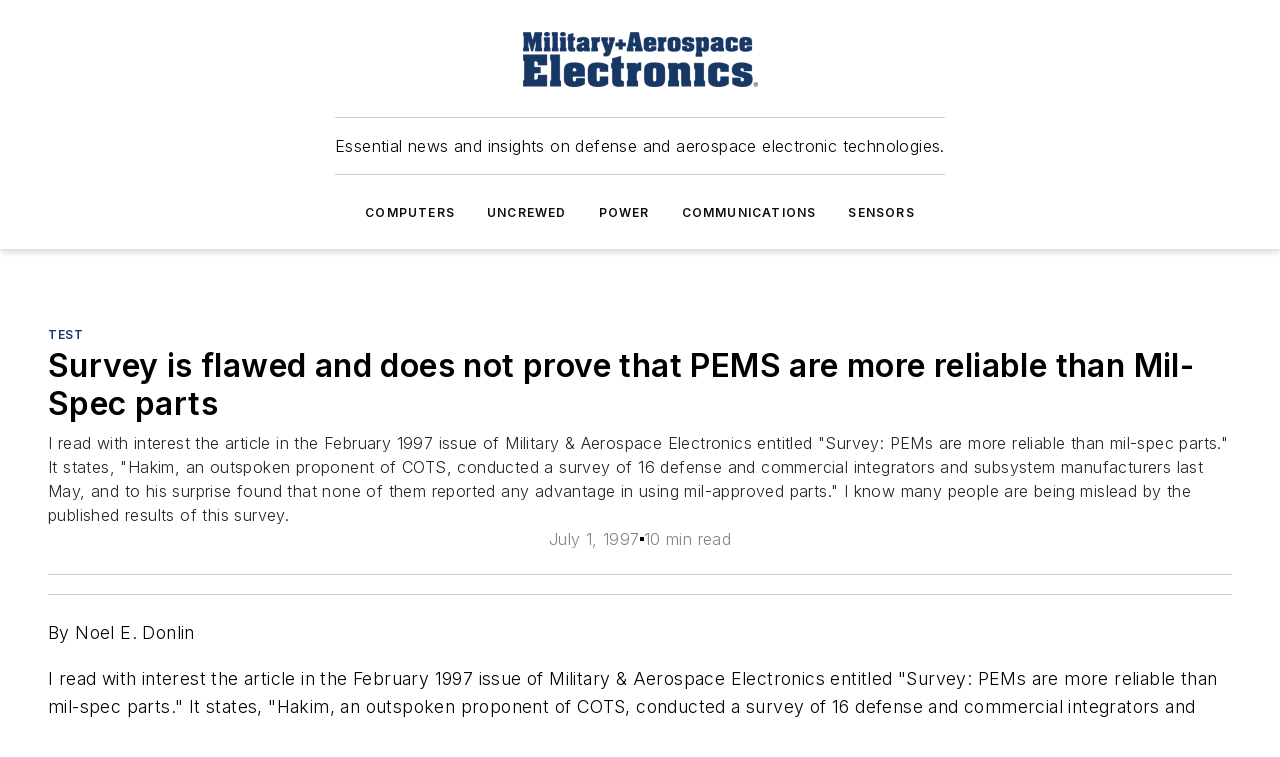

--- FILE ---
content_type: text/html;charset=utf-8
request_url: https://www.militaryaerospace.com/test/article/16710101/survey-is-flawed-and-does-not-prove-that-pems-are-more-reliable-than-mil-spec-parts
body_size: 51168
content:
<!DOCTYPE html><html  lang="en"><head><meta charset="utf-8"><meta name="viewport" content="width=device-width, initial-scale=1, shrink-to-fit=no"><script type="text/javascript" src="/ruxitagentjs_ICA7NVfqrux_10327251022105625.js" data-dtconfig="rid=RID_-570191416|rpid=-1229203549|domain=militaryaerospace.com|reportUrl=/rb_bf25051xng|app=ea7c4b59f27d43eb|cuc=ll64881i|owasp=1|mel=100000|expw=1|featureHash=ICA7NVfqrux|dpvc=1|lastModification=1765214479370|tp=500,50,0|rdnt=1|uxrgce=1|srbbv=2|agentUri=/ruxitagentjs_ICA7NVfqrux_10327251022105625.js"></script><script type="importmap">{"imports":{"#entry":"/_nuxt/CxR92tmI.js"}}</script><title>Survey is flawed and does not prove that PEMS are more reliable than Mil-Spec parts | Military Aerospace</title><link href="https://fonts.gstatic.com" rel="preconnect"><link href="https://cdn.cookielaw.org" rel="preconnect"><link href="https://aerilon.graphql.aspire-ebm.com" rel="preconnect"><style type="text/css">
            :root {
              --spacing-unit: 6px;
--spacing: 48px;
--color-line: #CDCDCD;
--color-primary-main: #1A3763;
--color-primary-container: #234a86;
--color-on-primary-container: #0e1e36;
--color-secondary-main: #1B447D;
--color-secondary-container: #f7faff;
--color-on-secondary-container: #07111f;
--color-black: #0d0d0d;
--color-white: #ffffff;
--color-grey: #b2c3ce;
--color-light-grey: #e0e0e0;
--primary-font-family: Inter;
--site-max-width: 1300px;
            }
          </style><style>@media (max-width:760px){.mobile-hidden{display:none!important}}.admin-layout a{color:#3867a6}.admin-layout .vs__dropdown-toggle{background:#fff;border:1px solid #9da4b0}.ebm-layout{overflow-anchor:none;width:100%}</style><style>@media (max-width:760px){.mobile-hidden[data-v-45fa8452]{display:none!important}}.admin-layout a[data-v-45fa8452]{color:#3867a6}.admin-layout .vs__dropdown-toggle[data-v-45fa8452]{background:#fff;border:1px solid #9da4b0}.ebm-page[data-v-45fa8452]{display:flex;flex-direction:column;font-family:Arial}.ebm-page .hasToolbar[data-v-45fa8452]{max-width:calc(100% - 49px)}.ebm-page__layout[data-v-45fa8452]{z-index:2}.ebm-page__layout[data-v-45fa8452],.ebm-page__page[data-v-45fa8452]{flex:1;pointer-events:none;position:relative}.ebm-page__page[data-v-45fa8452]{display:flex;flex-direction:column;z-index:1}.ebm-page__main[data-v-45fa8452]{flex:1;margin:auto;width:100%}.ebm-page__content[data-v-45fa8452]{padding:0;pointer-events:all}@media (min-width:600px){.ebm-page__content[data-v-45fa8452]{padding:"0 10px"}}.ebm-page__reskin-background[data-v-45fa8452]{background-position:top;background-repeat:no-repeat;background-size:cover;height:100%;left:0;overflow:hidden;position:fixed;top:0;width:100%;z-index:0}.ebm-page__reskin-ad[data-v-45fa8452]{padding:1.5rem 0;position:relative;text-align:center;z-index:1}.ebm-page__siteskin-ad[data-v-45fa8452]{margin-top:24px;pointer-events:all;position:fixed;transition:all 125ms;z-index:100}.ebm-page__siteskin-ad__left[data-v-45fa8452]{right:50%}@media (max-width:1636px){.ebm-page__siteskin-ad__left[data-v-45fa8452]{display:none}}.ebm-page__siteskin-ad__right[data-v-45fa8452]{left:50%}@media (max-width:1636px){.ebm-page__siteskin-ad__right[data-v-45fa8452]{display:none}}.ebm-page .ebm-page__primary[data-v-45fa8452]{margin-top:0}.ebm-page .page-content-wrapper[data-v-45fa8452]{margin:auto;width:100%}.ebm-page .load-more[data-v-45fa8452]{padding:10px 0;pointer-events:all;text-align:center;width:100%}.ebm-page .load-more[data-v-45fa8452]>*{margin:auto;padding:0 5px}.ebm-page .load-more .label[data-v-45fa8452]{display:flex;flex-direction:row}.ebm-page .load-more .label[data-v-45fa8452]>*{margin:0 5px}.ebm-page .footer[data-v-45fa8452]{position:relative}.ebm-page .ebm-page__primary[data-v-45fa8452]{margin-top:calc(var(--spacing)/2)}.ebm-page .ebm-page__content[data-v-45fa8452]{display:flex;flex-direction:column;gap:var(--spacing);margin:0!important}.ebm-page .ebm-page__content[data-v-45fa8452]>*{position:relative}.ebm-page .ebm-page__content[data-v-45fa8452]>:after{background-color:var(--color-line);bottom:auto;bottom:calc(var(--spacing)*-.5*1);content:"";height:1px;left:0;position:absolute;right:0}.ebm-page .ebm-page__content[data-v-45fa8452]>:last-child:after{display:none}.ebm-page .page-content-wrapper[data-v-45fa8452]{display:flex;flex-direction:column;gap:var(--spacing);max-width:var(--site-max-width);padding:0 calc(var(--spacing)/2)}@media (min-width:800px){.ebm-page .page-content-wrapper[data-v-45fa8452]{padding:0 var(--spacing)}}.ebm-page .page-content-wrapper[data-v-45fa8452]>*{position:relative}.ebm-page .page-content-wrapper[data-v-45fa8452]>:after{background-color:var(--color-line);bottom:auto;bottom:calc(var(--spacing)*-.5*1);content:"";height:1px;left:0;position:absolute;right:0}.ebm-page .page-content-wrapper[data-v-45fa8452]>:last-child:after{display:none}.ebm-page .load-more[data-v-45fa8452]{padding:0}.ebm-page .secondary-pages .page-content-wrapper[data-v-45fa8452],.ebm-page.full-width .page-content-wrapper[data-v-45fa8452]{max-width:100%!important;padding:0!important}.ebm-page .secondary-pages .ebm-page__primary[data-v-45fa8452],.ebm-page.full-width .ebm-page__primary[data-v-45fa8452]{margin-top:0!important}@media print{.ebm-page__page[data-v-45fa8452]{display:block}}</style><style>@media (max-width:760px){.mobile-hidden[data-v-06639cce]{display:none!important}}.admin-layout a[data-v-06639cce]{color:#3867a6}.admin-layout .vs__dropdown-toggle[data-v-06639cce]{background:#fff;border:1px solid #9da4b0}#header-leaderboard-ad[data-v-06639cce]{align-items:center;display:flex;justify-content:center;padding:1rem}</style><style>html{scroll-padding-top:calc(var(--header-height) + 16px)}</style><style>@media (max-width:760px){.mobile-hidden[data-v-b96d99b2]{display:none!important}}.admin-layout a[data-v-b96d99b2]{color:#3867a6}.admin-layout .vs__dropdown-toggle[data-v-b96d99b2]{background:#fff;border:1px solid #9da4b0}header[data-v-b96d99b2]{bottom:0;margin:auto;position:sticky;top:0;transition:top .5s cubic-bezier(.645,.045,.355,1);z-index:50}header .reskin-ad[data-v-b96d99b2]{padding:1.5rem 0;text-align:center}.navbar[data-v-b96d99b2]{background-color:#fff;box-shadow:0 3px 6px #00000029;left:0;opacity:1;padding-bottom:2rem;padding-top:2rem;right:0}.navbar .content[data-v-b96d99b2]{margin:auto;max-width:var(--site-max-width);padding:0 calc(var(--spacing)/2)}@media (min-width:800px){.navbar .content[data-v-b96d99b2]{padding:0 var(--spacing)}}.top-navbar[data-v-b96d99b2]{align-items:center;display:flex;justify-content:space-between}@media (max-width:900px){.logo[data-v-b96d99b2]{flex-grow:1}.logo img[data-v-b96d99b2]{max-width:180px}}@media (max-width:450px){.logo img[data-v-b96d99b2]{max-width:140px}}@media (max-width:370px){.logo img[data-v-b96d99b2]{max-width:120px}}@media (max-width:350px){.logo img[data-v-b96d99b2]{max-width:100px}}.bottom-navbar[data-v-b96d99b2]{max-height:100px;overflow:visible;transition:all .15s cubic-bezier(.86,0,.07,1)}.bottom-navbar.hidden[data-v-b96d99b2]{max-height:0;overflow:hidden;transform:scale(0)}.actions[data-v-b96d99b2]{align-items:center;-moz-column-gap:.5rem;column-gap:.5rem;display:flex;flex-basis:0;flex-grow:1}@media (max-width:900px){.actions[data-v-b96d99b2]{flex-basis:auto;flex-grow:0}}.actions.left[data-v-b96d99b2]{justify-content:left}.actions.right[data-v-b96d99b2]{-moz-column-gap:0;column-gap:0;justify-content:right}.actions .login-container[data-v-b96d99b2]{display:flex;gap:16px}@media (max-width:900px){.actions .login-container[data-v-b96d99b2]{gap:8px}}@media (max-width:450px){.actions .login-container[data-v-b96d99b2]{gap:4px}}@media (max-width:900px){.search-icon[data-v-b96d99b2]{display:none}}.cta[data-v-b96d99b2]{border-bottom:1px solid var(--color-line);border-top:1px solid var(--color-line);margin:1.5rem auto auto;width:-moz-fit-content;width:fit-content}@media (max-width:900px){.cta[data-v-b96d99b2]{display:none}}.sub-menu[data-v-b96d99b2]{align-items:center;display:flex;justify-content:center;list-style:none;margin-top:1.5rem;padding:0;white-space:nowrap}@media (max-width:1000px){.sub-menu[data-v-b96d99b2]{display:none}}.sub-menu-item[data-v-b96d99b2]{margin-left:1rem;margin-right:1rem}.menu-item[data-v-b96d99b2],.sub-menu-link[data-v-b96d99b2]{color:var(--color-black);font-size:.75rem;font-weight:600;letter-spacing:.1em;text-transform:uppercase}.popover-menu[data-v-b96d99b2]{align-items:flex-start;background-color:#fff;box-shadow:0 3px 6px #00000029;display:flex;flex-direction:column;justify-content:left;padding:1.5rem;text-align:left;width:200px}.popover-menu .menu-item[data-v-b96d99b2]{align-items:center;display:flex;margin-bottom:1rem}.popover-menu .menu-item .icon[data-v-b96d99b2]{margin-right:1rem}</style><style>@media (max-width:760px){.mobile-hidden{display:none!important}}.admin-layout a{color:#3867a6}.admin-layout .vs__dropdown-toggle{background:#fff;border:1px solid #9da4b0}.ebm-icon{cursor:pointer}.ebm-icon .tooltip-wrapper{display:block}.ebm-icon.disabled{cursor:not-allowed}.ebm-icon.arrowUp{margin-top:3px}.ebm-icon.arrowDown{margin-top:-5px;transform:rotate(180deg)}.ebm-icon.loading{animation-duration:2s;animation-iteration-count:infinite;animation-name:spin;animation-timing-function:linear}.ebm-icon.label{align-items:center;display:flex;flex-direction:column;font-size:.8em;justify-content:center;padding:0 5px}@keyframes spin{0%{transform:rotate(0)}to{transform:rotate(1turn)}}.ebm-icon .icon,.ebm-icon svg{display:block}</style><style>@media (max-width:760px){.mobile-hidden{display:none!important}}.admin-layout a{color:#3867a6}.admin-layout .vs__dropdown-toggle{background:#fff;border:1px solid #9da4b0}.ebm-mega-menu{background-color:var(--color-black);color:#fff;container-type:inline-size;display:none;height:100%;left:0;opacity:0;overflow:auto;position:fixed;text-align:center;top:0;transition-behavior:allow-discrete;transition-duration:.3s;transition-property:overlay display opacity;width:100%}.ebm-mega-menu.cms-user-logged-in{left:49px;width:calc(100% - 49px)}.ebm-mega-menu.open{display:block;opacity:1}@starting-style{.ebm-mega-menu.open{opacity:0}}@container (max-width: 750px){.ebm-mega-menu .mega-menu-header{display:flex}}.ebm-mega-menu .mega-menu-header .icon{margin-left:30px;margin-top:40px;width:24px}.ebm-mega-menu .mega-menu-header .logo{height:35px;max-width:100%}@container (min-width: 750px){.ebm-mega-menu .mega-menu-header .logo{height:50px;margin-bottom:30px}}@container (max-width: 750px){.ebm-mega-menu .mega-menu-header .logo{margin-top:20px}.ebm-mega-menu .mega-menu-header .logo img{height:auto;margin-left:5px;max-width:140px}}.ebm-mega-menu .mega-menu-container{margin:auto}@container (min-width: 750px){.ebm-mega-menu .mega-menu-container{max-width:850px;width:100%}}.ebm-mega-menu .mega-menu-container .search-field{padding-bottom:50px}@container (max-width: 900px){.ebm-mega-menu .mega-menu-container .search-field{margin-left:calc(var(--spacing)/2);margin-right:calc(var(--spacing)/2)}}.ebm-mega-menu .mega-menu-container .nav-links{display:grid;gap:calc(var(--spacing)/2);grid-template-columns:1fr;position:relative}.ebm-mega-menu .mega-menu-container .nav-links:after{background-color:var(--color-line);bottom:auto;bottom:calc(var(--spacing)*-.5*1);content:"";height:1px;left:0;position:absolute;right:0}.ebm-mega-menu .mega-menu-container .nav-links:last-child:after{display:none}@container (max-width: 900px){.ebm-mega-menu .mega-menu-container .nav-links{margin-left:calc(var(--spacing)/2);margin-right:calc(var(--spacing)/2)}}@container (min-width: 750px){.ebm-mega-menu .mega-menu-container .nav-links{gap:calc(var(--spacing)*2);grid-template-columns:1fr 1fr 1fr;padding-bottom:var(--spacing)}}.ebm-mega-menu .mega-menu-container .nav-links .section{display:flex;flex-direction:column;font-weight:400;list-style:none;text-align:center}@container (max-width: 750px){.ebm-mega-menu .mega-menu-container .nav-links .section{gap:5px;padding-top:30px;position:relative}.ebm-mega-menu .mega-menu-container .nav-links .section:after{background-color:var(--color-line);bottom:auto;bottom:calc(var(--spacing)*-.5*1);content:"";height:1px;left:0;position:absolute;right:0}.ebm-mega-menu .mega-menu-container .nav-links .section:last-child:after{display:none}.ebm-mega-menu .mega-menu-container .nav-links .section:first-child{padding-top:15px}}@container (min-width: 750px){.ebm-mega-menu .mega-menu-container .nav-links .section{border-bottom:none;font-size:1.25rem;gap:16px;position:relative;text-align:left}.ebm-mega-menu .mega-menu-container .nav-links .section:after{background-color:var(--color-line);bottom:0;content:"";height:100%;left:auto;position:absolute;right:calc(var(--spacing)*-.5*2);top:0;width:1px}.ebm-mega-menu .mega-menu-container .nav-links .section:last-child:after{display:none}}.ebm-mega-menu .mega-menu-container .nav-links .section a{color:#fff}.ebm-mega-menu .mega-menu-container .nav-links .section .title{font-size:.75rem;font-weight:400;text-transform:uppercase}.ebm-mega-menu .mega-menu-container .affiliate-links{display:flex;justify-content:center;margin-top:var(--spacing);padding:calc(var(--spacing)*.5);position:relative}.ebm-mega-menu .mega-menu-container .affiliate-links:after{background-color:var(--color-line);bottom:auto;bottom:calc(var(--spacing)*-.5*1);content:"";height:1px;left:0;position:absolute;right:0}.ebm-mega-menu .mega-menu-container .affiliate-links:last-child:after{display:none}.ebm-mega-menu .mega-menu-container .affiliate-links .ebm-affiliated-brands-direction{flex-direction:column;gap:calc(var(--spacing)*.5)}.ebm-mega-menu .mega-menu-container .social-links{align-items:center;display:flex;flex-direction:column;font-size:.75rem;justify-content:center;margin-top:var(--spacing);padding:calc(var(--spacing)*.5);text-transform:uppercase}.ebm-mega-menu .mega-menu-container .social-links .socials{gap:16px;margin:16px 16px 24px}</style><style>@media (max-width:760px){.mobile-hidden{display:none!important}}.admin-layout a{color:#3867a6}.admin-layout .vs__dropdown-toggle{background:#fff;border:1px solid #9da4b0}.ebm-search-field{container-type:inline-size;position:relative}.ebm-search-field .input{padding:10px 0;position:relative;width:100%}.ebm-search-field .input .icon{bottom:0;height:24px;margin:auto;position:absolute;right:.5rem;top:0}.ebm-search-field .input .clear-icon{bottom:0;height:24px;margin:auto;position:absolute;right:2.5rem;top:0}.ebm-search-field .input input{background-color:var(--c4e26338);border:1px solid var(--7798abdd);border-radius:5px;color:var(--0c12ecfc);font-size:1em;padding:1rem 8px 1rem 20px;width:100%}.ebm-search-field .sponsor-container{align-items:center;display:flex;font-size:.5rem;gap:5px;height:24px;margin:auto;position:absolute;right:10%;top:20%}@container (max-width: 750px){.ebm-search-field .sponsor-container{justify-content:flex-end;padding:10px 15px 0 0;position:static}}.ebm-search-field input[type=search]::-webkit-search-cancel-button,.ebm-search-field input[type=search]::-webkit-search-decoration{-webkit-appearance:none;appearance:none}</style><style>@media (max-width:760px){.mobile-hidden[data-v-3823c912]{display:none!important}}.admin-layout a[data-v-3823c912]{color:#3867a6}.admin-layout .vs__dropdown-toggle[data-v-3823c912]{background:#fff;border:1px solid #9da4b0}.ebm-affiliated-brands[data-v-3823c912]{display:flex;flex-direction:row;font-size:.75rem}.ebm-affiliated-brands__label[data-v-3823c912]{display:block;padding:0 calc(var(--spacing)/2)}.ebm-affiliated-brands__links[data-v-3823c912]{display:flex;flex-direction:row;flex-wrap:wrap;justify-content:center}.ebm-affiliated-brands__links>div[data-v-3823c912]{padding:0 calc(var(--spacing)/4)}.ebm-affiliated-brands__links>div a[data-v-3823c912]{color:var(--link-color);font-weight:600}</style><style>@media (max-width:760px){.mobile-hidden[data-v-8e92f456]{display:none!important}}.admin-layout a[data-v-8e92f456]{color:#3867a6}.admin-layout .vs__dropdown-toggle[data-v-8e92f456]{background:#fff;border:1px solid #9da4b0}.ebm-socials[data-v-8e92f456]{display:flex;flex-wrap:wrap}.ebm-socials__icon[data-v-8e92f456]{cursor:pointer;margin-right:7px;text-decoration:none}.ebm-socials .text[data-v-8e92f456]{height:0;overflow:hidden;text-indent:-9999px}</style><style>@media (max-width:760px){.mobile-hidden{display:none!important}}.admin-layout a{color:#3867a6}.admin-layout .vs__dropdown-toggle{background:#fff;border:1px solid #9da4b0}.ebm-ad-target__outer{display:flex;height:auto;justify-content:center;max-width:100%;width:100%}.ebm-ad-target__inner{align-items:center;display:flex}.ebm-ad-target img{max-width:100%}.ebm-ad-target iframe{box-shadow:0 .125rem .25rem #00000013}</style><style>@media (max-width:760px){.mobile-hidden[data-v-4c12f864]{display:none!important}}.admin-layout a[data-v-4c12f864]{color:#3867a6}.admin-layout .vs__dropdown-toggle[data-v-4c12f864]{background:#fff;border:1px solid #9da4b0}#sticky-bottom-ad[data-v-4c12f864]{align-items:center;background:#000000bf;display:flex;justify-content:center;left:0;padding:8px;position:fixed;right:0;z-index:999}#sticky-bottom-ad .close-button[data-v-4c12f864]{background:none;border:0;color:#fff;cursor:pointer;font-weight:900;margin:8px;position:absolute;right:0;top:0}.slide-up-enter[data-v-4c12f864],.slide-up-leave-to[data-v-4c12f864]{opacity:0;transform:translateY(200px)}.slide-up-enter-active[data-v-4c12f864]{transition:all .25s ease-out}.slide-up-leave-active[data-v-4c12f864]{transition:all .25s ease-in}</style><style>@media (max-width:760px){.mobile-hidden[data-v-0622f0e1]{display:none!important}}.admin-layout a[data-v-0622f0e1]{color:#3867a6}.admin-layout .vs__dropdown-toggle[data-v-0622f0e1]{background:#fff;border:1px solid #9da4b0}.grid[data-v-0622f0e1]{container-type:inline-size;margin:auto}.grid .grid-row[data-v-0622f0e1]{position:relative}.grid .grid-row[data-v-0622f0e1]:after{background-color:var(--color-line);bottom:auto;bottom:calc(var(--spacing)*-.5*1);content:"";height:1px;left:0;position:absolute;right:0}.grid .grid-row.hide-bottom-border[data-v-0622f0e1]:after,.grid .grid-row[data-v-0622f0e1]:last-child:after{display:none}@container (width >= 750px){.grid .grid-row.mobile-only[data-v-0622f0e1]{display:none}}@container (width < 750px){.grid .grid-row.exclude-mobile[data-v-0622f0e1]{display:none}}</style><style>@media (max-width:760px){.mobile-hidden[data-v-840eddae]{display:none!important}}.admin-layout a[data-v-840eddae]{color:#3867a6}.admin-layout .vs__dropdown-toggle[data-v-840eddae]{background:#fff;border:1px solid #9da4b0}.web-row[data-v-840eddae]{container-type:inline-size}.web-row .row[data-v-840eddae]{--col-size:calc(50% - var(--spacing)*1/2);display:grid;padding-bottom:0ver;padding-top:0;width:100%}@media (min-width:750px){.web-row .row[data-v-840eddae]{padding-left:0;padding-right:0}}@media (min-width:500px){.web-row .row.restricted[data-v-840eddae]{margin:auto;max-width:66%}}.web-row .row .column-wrapper[data-v-840eddae]{display:flex;order:0;width:100%}.web-row .row.largest_first.layout1_2 .column-wrapper[data-v-840eddae]:nth-child(2),.web-row .row.largest_first.layout1_2_1 .column-wrapper[data-v-840eddae]:nth-child(2),.web-row .row.largest_first.layout1_3 .column-wrapper[data-v-840eddae]:nth-child(2){order:-1}@container (min-width: 750px){.web-row .row.layout1_1[data-v-840eddae]{display:grid;grid-template-columns:minmax(0,1fr) minmax(0,1fr)}.web-row .row.layout1_1 .column-wrapper[data-v-840eddae]{position:relative}.web-row .row.layout1_1 .column-wrapper[data-v-840eddae]:after{background-color:var(--color-line);bottom:0;content:"";height:100%;left:auto;position:absolute;right:calc(var(--spacing)*-.5*1);top:0;width:1px}.web-row .row.layout1_1 .column-wrapper[data-v-840eddae]:last-child:after{display:none}.web-row .row.layout1_2[data-v-840eddae]{display:grid;grid-template-columns:minmax(0,var(--col-size)) minmax(0,var(--col-size))}.web-row .row.layout1_2 .column-wrapper[data-v-840eddae]{position:relative}.web-row .row.layout1_2 .column-wrapper[data-v-840eddae]:after{background-color:var(--color-line);bottom:0;content:"";height:100%;left:auto;position:absolute;right:calc(var(--spacing)*-.5*1);top:0;width:1px}.web-row .row.layout1_2 .column-wrapper[data-v-840eddae]:last-child:after{display:none}.web-row .row.layout1_2 .column-wrapper[data-v-840eddae]:nth-child(2){order:0!important}}@container (min-width: 1050px){.web-row .row.layout1_2[data-v-840eddae]{--col-size:calc(33.33333% - var(--spacing)*2/3);grid-template-columns:var(--col-size) calc(var(--col-size)*2 + var(--spacing))}}@container (min-width: 750px){.web-row .row.layout2_1[data-v-840eddae]{display:grid;grid-template-columns:minmax(0,var(--col-size)) minmax(0,var(--col-size))}.web-row .row.layout2_1 .column-wrapper[data-v-840eddae]{position:relative}.web-row .row.layout2_1 .column-wrapper[data-v-840eddae]:after{background-color:var(--color-line);bottom:0;content:"";height:100%;left:auto;position:absolute;right:calc(var(--spacing)*-.5*1);top:0;width:1px}.web-row .row.layout2_1 .column-wrapper[data-v-840eddae]:last-child:after{display:none}}@container (min-width: 1050px){.web-row .row.layout2_1[data-v-840eddae]{--col-size:calc(33.33333% - var(--spacing)*2/3);grid-template-columns:calc(var(--col-size)*2 + var(--spacing)) var(--col-size)}}@container (min-width: 1100px){.web-row .row.layout1_1_1[data-v-840eddae]{--col-size:calc(33.33333% - var(--spacing)*2/3);display:grid;grid-template-columns:minmax(0,var(--col-size)) minmax(0,var(--col-size)) minmax(0,var(--col-size))}.web-row .row.layout1_1_1 .column-wrapper[data-v-840eddae]{position:relative}.web-row .row.layout1_1_1 .column-wrapper[data-v-840eddae]:after{background-color:var(--color-line);bottom:0;content:"";height:100%;left:auto;position:absolute;right:calc(var(--spacing)*-.5*1);top:0;width:1px}.web-row .row.layout1_1_1 .column-wrapper[data-v-840eddae]:last-child:after{display:none}}</style><style>@media (max-width:760px){.mobile-hidden{display:none!important}}.admin-layout a{color:#3867a6}.admin-layout .vs__dropdown-toggle{background:#fff;border:1px solid #9da4b0}.web-grid-title{align-items:center;container-type:inline-size;font-family:var(--primary-font-family);margin-bottom:calc(var(--spacing)/2);max-width:100%;width:100%}.web-grid-title .title{display:flex;flex:1 0 auto;font-size:1.9rem;font-weight:600;gap:var(--spacing-unit);letter-spacing:-.01em;line-height:40px;max-width:100%;overflow:hidden;text-overflow:ellipsis}.web-grid-title .title .grid-title-image-icon{height:23px;margin-top:8px}.web-grid-title.has-link .title{max-width:calc(100% - 100px)}.web-grid-title .divider{background-color:var(--color-line);height:1px;width:100%}.web-grid-title .view-more{color:var(--color-primary-main);cursor:primary;flex:0 1 auto;font-size:.75rem;font-weight:600;letter-spacing:.05em;line-height:18px;text-transform:uppercase;white-space:nowrap}@container (max-width: 500px){.web-grid-title .view-more{display:none}}.web-grid-title.primary{display:flex;gap:5px}.web-grid-title.primary .topbar,.web-grid-title.secondary .divider,.web-grid-title.secondary .view-more{display:none}.web-grid-title.secondary .topbar{background-color:var(--color-primary-main);height:8px;margin-bottom:calc(var(--spacing)/3);width:80px}</style><style>@media (max-width:760px){.mobile-hidden[data-v-2e2a3563]{display:none!important}}.admin-layout a[data-v-2e2a3563]{color:#3867a6}.admin-layout .vs__dropdown-toggle[data-v-2e2a3563]{background:#fff;border:1px solid #9da4b0}.column[data-v-2e2a3563]{align-items:stretch;display:flex;flex-wrap:wrap;height:100%;position:relative}.column[data-v-2e2a3563],.column .standard-blocks[data-v-2e2a3563],.column .sticky-blocks[data-v-2e2a3563]{width:100%}.column.block-align-center[data-v-2e2a3563]{align-items:center;justify-content:center}.column.block-align-top[data-v-2e2a3563]{align-items:top;flex-direction:column}.column.block-align-sticky[data-v-2e2a3563]{align-items:start;display:block;justify-content:center}.column.block-align-equalize[data-v-2e2a3563]{align-items:stretch}.column .sticky-blocks.has-standard[data-v-2e2a3563]{margin-top:var(--spacing)}.column .block-wrapper[data-v-2e2a3563]{max-width:100%;position:relative}.column .block-wrapper[data-v-2e2a3563]:after{background-color:var(--color-line);bottom:auto;bottom:calc(var(--spacing)*-.5*1);content:"";height:1px;left:0;position:absolute;right:0}.column .block-wrapper.hide-bottom-border[data-v-2e2a3563]:after,.column .block-wrapper[data-v-2e2a3563]:last-child:after,.column .standard-blocks:not(.has-sticky) .block-wrapper[data-v-2e2a3563]:last-child:after,.column .sticky-blocks .block-wrapper[data-v-2e2a3563]:last-child:after{display:none}@media print{.column[data-v-2e2a3563]{height:auto}}</style><style>@media (max-width:760px){.mobile-hidden[data-v-a4efc542]{display:none!important}}.admin-layout a[data-v-a4efc542]{color:#3867a6}.admin-layout .vs__dropdown-toggle[data-v-a4efc542]{background:#fff;border:1px solid #9da4b0}.block[data-v-a4efc542]{display:flex;flex-direction:column;overflow:visible;width:100%}.block .block-title[data-v-a4efc542]{margin-bottom:calc(var(--spacing)/2)}.block .above-cta[data-v-a4efc542]{height:100%}.block .title[data-v-a4efc542]{font-size:1rem;line-height:1rem;text-transform:uppercase}.block .title a[data-v-a4efc542]{color:inherit;text-decoration:none}.block .title a[data-v-a4efc542]:hover{text-decoration:underline}.block .title template[data-v-a4efc542]{display:inline-block}.block .content[data-v-a4efc542]{display:flex;width:100%}.block .cta[data-v-a4efc542]{align-items:center;display:flex;flex-direction:column;font-size:1rem;gap:calc(var(--spacing)/2);justify-content:space-between}@container (width > 500px){.block .cta[data-v-a4efc542]{flex-direction:row}}</style><style>@media (max-width:760px){.mobile-hidden[data-v-3dec0756]{display:none!important}}.admin-layout a[data-v-3dec0756]{color:#3867a6}.admin-layout .vs__dropdown-toggle[data-v-3dec0756]{background:#fff;border:1px solid #9da4b0}.ebm-button-wrapper[data-v-3dec0756]{display:inline-block}.ebm-button-wrapper .ebm-button[data-v-3dec0756]{border:1px solid;border-radius:.1rem;cursor:pointer;display:block;font-weight:600;outline:none;text-transform:uppercase;width:100%}.ebm-button-wrapper .ebm-button .content[data-v-3dec0756]{align-items:center;display:flex;gap:var(--spacing-unit);justify-content:center}.ebm-button-wrapper .ebm-button .content.icon-right[data-v-3dec0756]{flex-direction:row-reverse}.ebm-button-wrapper .ebm-button[data-v-3dec0756]:focus,.ebm-button-wrapper .ebm-button[data-v-3dec0756]:hover{box-shadow:0 0 .1rem #3e5d8580;filter:contrast(125%)}.ebm-button-wrapper .ebm-button[data-v-3dec0756]:active{box-shadow:0 0 .3rem #1c417280}.ebm-button-wrapper .ebm-button[data-v-3dec0756]:active:after{height:200px;width:200px}.ebm-button-wrapper .ebm-button--small[data-v-3dec0756]{font-size:.75rem;padding:.2rem .4rem}.ebm-button-wrapper .ebm-button--medium[data-v-3dec0756]{font-size:.75rem;padding:.3rem .6rem}.ebm-button-wrapper .ebm-button--large[data-v-3dec0756]{font-size:.75rem;line-height:1.25rem;padding:.5rem 1rem}@media (max-width:450px){.ebm-button-wrapper .ebm-button--large[data-v-3dec0756]{padding:.5rem}}.ebm-button-wrapper .ebm-button--fullWidth[data-v-3dec0756]{font-size:1.15rem;margin:0 auto;padding:.5rem 1rem;width:100%}.ebm-button-wrapper.primary .ebm-button[data-v-3dec0756],.ebm-button-wrapper.solid .ebm-button[data-v-3dec0756]{background-color:var(--button-accent-color);border-color:var(--button-accent-color);color:var(--button-text-color)}.ebm-button-wrapper.primary .ebm-button[data-v-3dec0756]:hover,.ebm-button-wrapper.solid .ebm-button[data-v-3dec0756]:hover{text-decoration:underline}.ebm-button-wrapper.hollow .ebm-button[data-v-3dec0756]{background-color:transparent;background-color:#fff;border:1px solid var(--button-accent-color);color:var(--button-accent-color)}.ebm-button-wrapper.hollow .ebm-button[data-v-3dec0756]:hover{text-decoration:underline}.ebm-button-wrapper.borderless .ebm-button[data-v-3dec0756]{background-color:transparent;border-color:transparent;color:var(--button-accent-color)}.ebm-button-wrapper.borderless .ebm-button[data-v-3dec0756]:hover{background-color:var(--button-accent-color);color:#fff;text-decoration:underline}.ebm-button-wrapper .ebm-button[data-v-3dec0756]{transition:all .15s ease-in-out}</style><style>@media (max-width:760px){.mobile-hidden{display:none!important}}.admin-layout a{color:#3867a6}.admin-layout .vs__dropdown-toggle{background:#fff;border:1px solid #9da4b0}.web-footer-new{display:flex;font-size:1rem;font-weight:400;justify-content:center;padding-bottom:calc(var(--spacing)/2);pointer-events:all;width:100%}.web-footer-new a{color:var(--link-color)}.web-footer-new .container{display:flex;justify-content:center;width:100%}.web-footer-new .container .container-wrapper{display:flex;flex-direction:column;gap:var(--spacing);width:100%}@media (min-width:800px){.web-footer-new .container{flex-direction:row}}.web-footer-new .container .row{position:relative;width:100%}.web-footer-new .container .row:after{background-color:var(--color-line);bottom:auto;bottom:calc(var(--spacing)*-.5*1);content:"";height:1px;left:0;position:absolute;right:0}.web-footer-new .container .row:last-child:after{display:none}.web-footer-new .container .row.full-width{justify-items:center}.web-footer-new .container .column-wrapper{display:grid;gap:var(--spacing);grid-template-columns:1fr}.web-footer-new .container .column-wrapper.full-width{max-width:var(--site-max-width)!important;padding:0 calc(var(--spacing)*1.5);width:100%}.web-footer-new .container .column-wrapper .col{align-items:center;display:flex;flex-direction:column;gap:calc(var(--spacing)/4);justify-content:center;margin:0 auto;max-width:80%;position:relative;text-align:center}.web-footer-new .container .column-wrapper .col:after{background-color:var(--color-line);bottom:auto;bottom:calc(var(--spacing)*-.5*1);content:"";height:1px;left:0;position:absolute;right:0}.web-footer-new .container .column-wrapper .col:last-child:after{display:none}.web-footer-new .container .column-wrapper .col.valign-middle{align-self:center}@media (min-width:800px){.web-footer-new .container .column-wrapper{align-items:start;gap:var(--spacing)}.web-footer-new .container .column-wrapper.cols1_1_1{grid-template-columns:1fr 1fr 1fr}.web-footer-new .container .column-wrapper.cols1_1{grid-template-columns:1fr 1fr}.web-footer-new .container .column-wrapper .col{align-items:start;max-width:100%;position:relative;text-align:left}.web-footer-new .container .column-wrapper .col:after{background-color:var(--color-line);bottom:0;content:"";height:100%;left:auto;position:absolute;right:calc(var(--spacing)*-.5*1);top:0;width:1px}.web-footer-new .container .column-wrapper .col:last-child:after{display:none}}.web-footer-new .corporatelogo{align-self:center;filter:brightness(0);height:auto;margin-right:var(--spacing-unit);width:100px}.web-footer-new .menu-copyright{align-items:center;display:flex;flex-direction:column;gap:calc(var(--spacing)/2)}.web-footer-new .menu-copyright.full-width{max-width:var(--site-max-width);padding:0 calc(var(--spacing)*1.5);width:100%}.web-footer-new .menu-copyright .links{display:flex;font-size:.75rem;gap:calc(var(--spacing)/4);list-style:none;margin:0;padding:0}.web-footer-new .menu-copyright .copyright{display:flex;flex-direction:row;flex-wrap:wrap;font-size:.8em;justify-content:center}@media (min-width:800px){.web-footer-new .menu-copyright{flex-direction:row;justify-content:space-between}}.web-footer-new .blocktitle{color:#000;font-size:1.1rem;font-weight:600;width:100%}.web-footer-new .web-affiliated-brands-direction{flex-direction:column}@media (min-width:800px){.web-footer-new .web-affiliated-brands-direction{flex-direction:row}}</style><style>@media (max-width:760px){.mobile-hidden{display:none!important}}.admin-layout a{color:#3867a6}.admin-layout .vs__dropdown-toggle{background:#fff;border:1px solid #9da4b0}.ebm-web-subscribe-wrapper{display:flex;flex-direction:column;height:100%;overflow:auto}.ebm-web-subscribe-content{height:100%;overflow:auto;padding:calc(var(--spacing)*.5) var(--spacing)}@container (max-width: 750px){.ebm-web-subscribe-content{padding-bottom:100%}}.ebm-web-subscribe-content .web-subscribe-header .web-subscribe-title{align-items:center;display:flex;gap:var(--spacing);justify-content:space-between;line-height:normal}.ebm-web-subscribe-content .web-subscribe-header .web-subscribe-title .close-button{align-items:center;cursor:pointer;display:flex;font-size:.75rem;font-weight:600;text-transform:uppercase}.ebm-web-subscribe-content .web-subscribe-header .web-subscribe-subtext{padding-bottom:var(--spacing)}.ebm-web-subscribe-content .web-subscribe-header .newsletter-items{display:grid;gap:10px;grid-template-columns:1fr 1fr}@container (max-width: 750px){.ebm-web-subscribe-content .web-subscribe-header .newsletter-items{grid-template-columns:1fr}}.ebm-web-subscribe-content .web-subscribe-header .newsletter-items .newsletter-item{border:1px solid var(--color-line);display:flex;flex-direction:row;flex-direction:column;gap:1rem;padding:1rem}.ebm-web-subscribe-content .web-subscribe-header .newsletter-items .newsletter-item .newsletter-title{display:flex;font-size:1.25rem;font-weight:600;justify-content:space-between;letter-spacing:-.01em;line-height:25px}.ebm-web-subscribe-content .web-subscribe-header .newsletter-items .newsletter-item .newsletter-description{font-size:1rem;font-weight:400;letter-spacing:.0125em;line-height:24px}.web-subscribe-footer{background-color:#fff;box-shadow:0 4px 16px #00000040;width:100%}.web-subscribe-footer .subscribe-footer-wrapper{padding:var(--spacing)!important}.web-subscribe-footer .subscribe-footer-wrapper .user-info-container{align-items:center;display:flex;justify-content:space-between;padding-bottom:calc(var(--spacing)*.5)}.web-subscribe-footer .subscribe-footer-wrapper .user-info-container .nl-user-info{align-items:center;display:flex;gap:10px}.web-subscribe-footer .subscribe-footer-wrapper .subscribe-login-container .nl-selected{font-size:1.25rem;font-weight:600;margin-bottom:10px}.web-subscribe-footer .subscribe-footer-wrapper .subscribe-login-container .form-fields-setup{display:flex;gap:calc(var(--spacing)*.125);padding-top:calc(var(--spacing)*.5)}@container (max-width: 1050px){.web-subscribe-footer .subscribe-footer-wrapper .subscribe-login-container .form-fields-setup{display:block}}.web-subscribe-footer .subscribe-footer-wrapper .subscribe-login-container .form-fields-setup .web-form-fields{z-index:100}.web-subscribe-footer .subscribe-footer-wrapper .subscribe-login-container .form-fields-setup .web-form-fields .field-label{font-size:.75rem}.web-subscribe-footer .subscribe-footer-wrapper .subscribe-login-container .form-fields-setup .form{display:flex;gap:calc(var(--spacing)*.125)}@container (max-width: 750px){.web-subscribe-footer .subscribe-footer-wrapper .subscribe-login-container .form-fields-setup .form{flex-direction:column;padding-bottom:calc(var(--spacing)*.5)}}.web-subscribe-footer .subscribe-footer-wrapper .subscribe-login-container .form-fields-setup .form .vs__dropdown-menu{max-height:8rem}@container (max-width: 750px){.web-subscribe-footer .subscribe-footer-wrapper .subscribe-login-container .form-fields-setup .form .vs__dropdown-menu{max-height:4rem}}.web-subscribe-footer .subscribe-footer-wrapper .subscribe-login-container .form-fields-setup .subscribe-button{margin-top:calc(var(--spacing)*.5);width:20%}@container (max-width: 1050px){.web-subscribe-footer .subscribe-footer-wrapper .subscribe-login-container .form-fields-setup .subscribe-button{width:100%}}.web-subscribe-footer .subscribe-footer-wrapper .subscribe-login-container .form-fields-setup .subscribe-button .ebm-button{height:3rem}.web-subscribe-footer .subscribe-footer-wrapper .subscribe-login-container .compliance-field{font-size:.75rem;line-height:18px;z-index:-1}.web-subscribe-footer .subscribe-footer-wrapper a{color:#000;text-decoration:underline}.web-subscribe-footer .subscribe-footer-wrapper .subscribe-consent{font-size:.75rem;letter-spacing:.025em;line-height:18px;padding:5px 0}.web-subscribe-footer .subscribe-footer-wrapper .account-check{padding-top:calc(var(--spacing)*.25)}</style><style>@media (max-width:760px){.mobile-hidden{display:none!important}}.admin-layout a{color:#3867a6}.admin-layout .vs__dropdown-toggle{background:#fff;border:1px solid #9da4b0}.ebm-web-pane{container-type:inline-size;height:100%;pointer-events:all;position:fixed;right:0;top:0;width:100%;z-index:100}.ebm-web-pane.hidden{pointer-events:none}.ebm-web-pane.hidden .web-pane-mask{opacity:0}.ebm-web-pane.hidden .contents{max-width:0}.ebm-web-pane .web-pane-mask{background-color:#000;display:table;height:100%;opacity:.8;padding:16px;transition:all .3s ease;width:100%}.ebm-web-pane .contents{background-color:#fff;bottom:0;max-width:1072px;position:absolute;right:0;top:0;transition:all .3s ease;width:100%}.ebm-web-pane .contents.cms-user-logged-in{width:calc(100% - 49px)}.ebm-web-pane .contents .close-icon{cursor:pointer;display:flex;justify-content:flex-end;margin:10px}</style><style>@media (max-width:760px){.mobile-hidden{display:none!important}}.admin-layout a{color:#3867a6}.admin-layout .vs__dropdown-toggle{background:#fff;border:1px solid #9da4b0}.gam-slot-builder{min-width:300px;width:100%}.gam-slot-builder iframe{max-width:100%;overflow:hidden}</style><style>@media (max-width:760px){.mobile-hidden{display:none!important}}.admin-layout a{color:#3867a6}.admin-layout .vs__dropdown-toggle{background:#fff;border:1px solid #9da4b0}.web-content-title-new{display:flex;flex-direction:column;gap:calc(var(--spacing));width:100%}.web-content-title-new>*{position:relative}.web-content-title-new>:after{background-color:var(--color-line);bottom:auto;bottom:calc(var(--spacing)*-.5*1);content:"";height:1px;left:0;position:absolute;right:0}.web-content-title-new>:last-child:after{display:none}.web-content-title-new .above-line{container-type:inline-size;display:flex;flex-direction:column;gap:calc(var(--spacing)/2)}.web-content-title-new .above-line .section-wrapper{display:flex;gap:calc(var(--spacing)/4)}.web-content-title-new .above-line .section-wrapper.center{margin-left:auto;margin-right:auto}.web-content-title-new .above-line .sponsored-label{color:var(--color-primary-main);font-size:.75rem;font-weight:600;letter-spacing:.05rem;text-transform:uppercase}.web-content-title-new .above-line .section{font-size:.75rem;font-weight:600;letter-spacing:.05em;text-transform:uppercase}.web-content-title-new .above-line .event-info{display:flex;flex-direction:column;font-size:.9rem;gap:calc(var(--spacing)/2)}.web-content-title-new .above-line .event-info .column{display:flex;flex-direction:column;font-size:.9rem;gap:calc(var(--spacing)/4);width:100%}.web-content-title-new .above-line .event-info .column .content{display:flex;gap:calc(var(--spacing)/4)}.web-content-title-new .above-line .event-info .column label{flex:0 0 80px;font-weight:600}.web-content-title-new .above-line .event-info>*{position:relative}.web-content-title-new .above-line .event-info>:after{background-color:var(--color-line);bottom:0;content:"";height:100%;left:auto;position:absolute;right:calc(var(--spacing)*-.5*1);top:0;width:1px}.web-content-title-new .above-line .event-info>:last-child:after{display:none}@container (min-width: 600px){.web-content-title-new .above-line .event-info{align-items:center;flex-direction:row;gap:calc(var(--spacing))}.web-content-title-new .above-line .event-info>*{position:relative}.web-content-title-new .above-line .event-info>:after{background-color:var(--color-line);bottom:0;content:"";height:100%;left:auto;position:absolute;right:calc(var(--spacing)*-.5*1);top:0;width:1px}.web-content-title-new .above-line .event-info>:last-child:after{display:none}.web-content-title-new .above-line .event-info .event-location{display:block}}.web-content-title-new .above-line .title-text{font-size:2rem;line-height:1.2}@container (width > 500px){.web-content-title-new .above-line .title-text{font-size:2.75rem}}.web-content-title-new .above-line .author-row{align-items:center;display:flex;flex-direction:column;gap:calc(var(--spacing)/3);justify-content:center}.web-content-title-new .above-line .author-row .all-authors{display:flex;gap:calc(var(--spacing)/3)}.web-content-title-new .above-line .author-row .date-read-time{align-items:center;display:flex;gap:calc(var(--spacing)/3)}.web-content-title-new .above-line .author-row .dot{align-items:center;grid-area:dot}.web-content-title-new .above-line .author-row .dot:after{background-color:#000;content:"";display:block;height:4px;width:4px}.web-content-title-new .above-line .author-row .dot.first{display:none}.web-content-title-new .above-line .author-row .date{grid-area:date}.web-content-title-new .above-line .author-row .read-time{grid-area:read-time}.web-content-title-new .above-line .author-row .date,.web-content-title-new .above-line .author-row .duration,.web-content-title-new .above-line .author-row .read-time{color:#000;opacity:.5}@container (width > 500px){.web-content-title-new .above-line .author-row{flex-direction:row}.web-content-title-new .above-line .author-row .dot.first{display:block}}@container (width > 700px){.web-content-title-new .above-line .author-row{justify-content:flex-start}}.web-content-title-new .above-line .teaser-text{color:#222;font-size:16px;padding-top:8px}@container (width > 500px){.web-content-title-new .above-line .teaser-text{font-size:17px}}@container (width > 700px){.web-content-title-new .above-line .teaser-text{font-size:18px}}@container (width > 1000px){.web-content-title-new .above-line .teaser-text{font-size:19px}}.web-content-title-new .above-line .podcast-series{align-items:center;color:var(--color-primary-main);display:flex;font-size:.85rem;font-weight:500;gap:6px;text-transform:uppercase}.web-content-title-new .below-line{align-items:center;display:flex;justify-content:space-between;width:100%}.web-content-title-new .below-line .print-favorite{display:flex;gap:calc(var(--spacing)/3);justify-content:flex-end}.web-content-title-new .image-wrapper{flex:1 0 auto;width:100%}.web-content-title-new .comment-count{align-items:center;cursor:pointer;display:flex;padding-left:8px}.web-content-title-new .comment-count .viafoura{align-items:center;background-color:transparent!important;display:flex;font-size:16px;font-weight:inherit;padding-left:4px}.web-content-title-new .event-location p{margin:0}.web-content-title-new .highlights h2{margin-bottom:24px}.web-content-title-new .highlights .text{font-size:18px}.web-content-title-new .highlights .text li{margin-bottom:16px}.web-content-title-new .highlights .text li:last-child{margin-bottom:0}.web-content-title-new .author-contributor,.web-content-title-new .company-link{color:#000;display:flex;flex-wrap:wrap}.web-content-title-new .author-contributor a,.web-content-title-new .company-link a{color:inherit!important;font-size:1rem;text-decoration:underline}.web-content-title-new .author-contributor .author{display:flex}.web-content-title-new.center{text-align:center}.web-content-title-new.center .breadcrumb{display:flex;justify-content:center}.web-content-title-new.center .author-row{justify-content:center}</style><style>@media (max-width:760px){.mobile-hidden[data-v-e69042fe]{display:none!important}}.admin-layout a[data-v-e69042fe]{color:#3867a6}.admin-layout .vs__dropdown-toggle[data-v-e69042fe]{background:#fff;border:1px solid #9da4b0}.ebm-share-list[data-v-e69042fe]{display:flex;gap:calc(var(--spacing)/3);list-style:none;overflow:hidden;padding:0;transition:.3s;width:100%}.ebm-share-list li[data-v-e69042fe]{margin:0;padding:0}.ebm-share-item[data-v-e69042fe]{border-radius:4px;cursor:pointer;margin:2px}</style><style>@media (max-width:760px){.mobile-hidden{display:none!important}}.admin-layout a{color:#3867a6}.admin-layout .vs__dropdown-toggle{background:#fff;border:1px solid #9da4b0}.body-block{flex:"1";max-width:100%;width:100%}.body-block .body-content{display:flex;flex-direction:column;gap:calc(var(--spacing)/2);width:100%}.body-block .gate{background:var(--color-secondary-container);border:1px solid var(--color-line);padding:calc(var(--spacing)/2)}.body-block .below-body{border-top:1px solid var(--color-line)}.body-block .below-body .contributors{display:flex;gap:4px;padding-top:calc(var(--spacing)/4)}.body-block .below-body .contributors .contributor{display:flex}.body-block .below-body .ai-attribution{font-size:14px;padding-top:calc(var(--spacing)/4)}.body-block .podcast-player{background-color:var(--color-secondary-container);border:1px solid var(--color-line);border-radius:4px;margin-left:auto!important;margin-right:auto!important;text-align:center;width:100%}.body-block .podcast-player iframe{border:0;width:100%}.body-block .podcast-player .buttons{display:flex;justify-content:center}</style><style>@media (max-width:760px){.mobile-hidden{display:none!important}}.admin-layout a{color:#3867a6}.admin-layout .vs__dropdown-toggle{background:#fff;border:1px solid #9da4b0}.web-body-blocks{--margin:calc(var(--spacing)/2);display:flex;flex-direction:column;gap:15px;max-width:100%;width:100%}.web-body-blocks a{text-decoration:underline}.web-body-blocks .block{container-type:inline-size;font-family:var(--secondary-font);max-width:100%;width:100%}.web-body-blocks .block a{color:var(--link-color)}.web-body-blocks .block .block-title{margin-bottom:calc(var(--spacing)/2)}.web-body-blocks .text{color:inherit;letter-spacing:inherit;margin:auto;max-width:100%}.web-body-blocks img{max-width:100%}.web-body-blocks .iframe{border:0;margin-left:auto!important;margin-right:auto!important;width:100%}.web-body-blocks .facebook .embed,.web-body-blocks .instagram .embed,.web-body-blocks .twitter .embed{max-width:500px}.web-body-blocks .bc-reco-wrapper{padding:calc(var(--spacing)/2)}.web-body-blocks .bc-reco-wrapper .bc-heading{border-bottom:1px solid var(--color-grey);margin-top:0;padding-bottom:calc(var(--spacing)/2);padding-top:0}.web-body-blocks .embed{margin:auto;width:100%}@container (width > 550px){.web-body-blocks .embed.above,.web-body-blocks .embed.below,.web-body-blocks .embed.center,.web-body-blocks .embed.left,.web-body-blocks .embed.right{max-width:calc(50% - var(--margin))}.web-body-blocks .embed.above.small,.web-body-blocks .embed.below.small,.web-body-blocks .embed.center.small,.web-body-blocks .embed.left.small,.web-body-blocks .embed.right.small{max-width:calc(33% - var(--margin))}.web-body-blocks .embed.above.large,.web-body-blocks .embed.below.large,.web-body-blocks .embed.center.large,.web-body-blocks .embed.left.large,.web-body-blocks .embed.right.large{max-width:calc(66% - var(--margin))}.web-body-blocks .embed.above{margin-bottom:var(--margin)}.web-body-blocks .embed.below{margin-top:var(--margin)}.web-body-blocks .embed.left{float:left;margin-right:var(--margin)}.web-body-blocks .embed.right{float:right;margin-left:var(--margin)}}.web-body-blocks .embed.center{clear:both}.web-body-blocks .embed.native{max-width:auto;width:auto}.web-body-blocks .embed.fullWidth{max-width:100%;width:100%}.web-body-blocks .video{margin-top:15px}</style><style>@media (max-width:760px){.mobile-hidden{display:none!important}}.admin-layout a{color:#3867a6}.admin-layout .vs__dropdown-toggle{background:#fff;border:1px solid #9da4b0}.web-html{letter-spacing:inherit;margin:auto;max-width:100%}.web-html .html p:first-child{margin-top:0}.web-html h1,.web-html h2,.web-html h3,.web-html h4,.web-html h5,.web-html h6{margin:revert}.web-html .embedded-image{max-width:40%;width:100%}.web-html .embedded-image img{width:100%}.web-html .left{margin:0 auto 0 0}.web-html .left-wrap{clear:both;float:left;margin:0 1rem 1rem 0}.web-html .right{margin:0 0 0 auto}.web-html .right-wrap{clear:both;float:right;margin:0 0 1rem 1rem}.web-html pre{background-color:#f5f5f5d9;font-family:Courier New,Courier,monospace;padding:4px 8px}.web-html .preview-overlay{background:linear-gradient(180deg,#fff0,#fff);height:125px;margin-bottom:-25px;margin-top:-125px;position:relative;width:100%}.web-html blockquote{background-color:#f8f9fa;border-left:8px solid #dee2e6;line-height:1.5;overflow:hidden;padding:1.5rem}.web-html .pullquote{color:#7c7b7b;float:right;font-size:1.3em;margin:6px 0 6px 12px;max-width:50%;padding:12px 0 12px 12px;position:relative;width:50%}.web-html p:last-of-type{margin-bottom:0}.web-html a{cursor:pointer}</style><style>@media (max-width:760px){.mobile-hidden{display:none!important}}.admin-layout a{color:#3867a6}.admin-layout .vs__dropdown-toggle{background:#fff;border:1px solid #9da4b0}.ebm-ad__embed{clear:both}.ebm-ad__embed>div{border-bottom:1px solid #e0e0e0!important;border-top:1px solid #e0e0e0!important;display:block!important;height:inherit!important;padding:5px 0;text-align:center;width:inherit!important;z-index:1}.ebm-ad__embed>div:before{color:#aaa;content:"ADVERTISEMENT";display:block;font:400 10px/10px Arial,Helvetica,sans-serif}.ebm-ad__embed img{max-width:100%}.ebm-ad__embed iframe{box-shadow:0 .125rem .25rem #00000013;margin:3px 0 10px}</style><style>@media (max-width:760px){.mobile-hidden{display:none!important}}.admin-layout a{color:#3867a6}.admin-layout .vs__dropdown-toggle{background:#fff;border:1px solid #9da4b0}.ebm-web-content-body-sidebars{background-color:var(--color-secondary-container)}.ebm-web-content-body-sidebars .sidebar{border:1px solid var(--color-line);line-height:1.5;padding:20px}.ebm-web-content-body-sidebars .sidebar p:first-child{margin-top:0}.ebm-web-content-body-sidebars .sidebar p:last-child{margin-bottom:0}.ebm-web-content-body-sidebars .sidebar .above{padding-bottom:10px}.ebm-web-content-body-sidebars .sidebar .below{padding-top:10px}</style><style>@media (max-width:760px){.mobile-hidden{display:none!important}}.admin-layout a{color:#3867a6}.admin-layout .vs__dropdown-toggle{background:#fff;border:1px solid #9da4b0}.ebm-web-subscribe{width:100%}.ebm-web-subscribe .web-subscribe-content{align-items:center;display:flex;justify-content:space-between}@container (max-width: 750px){.ebm-web-subscribe .web-subscribe-content{flex-direction:column;text-align:center}}.ebm-web-subscribe .web-subscribe-content .web-subscribe-header{font-size:2rem;font-weight:600;line-height:40px;padding:calc(var(--spacing)*.25);width:80%}@container (max-width: 750px){.ebm-web-subscribe .web-subscribe-content .web-subscribe-header{font-size:1.5rem;padding-top:0}}.ebm-web-subscribe .web-subscribe-content .web-subscribe-header .web-subscribe-subtext{display:flex;font-size:1rem;font-weight:400;padding-top:calc(var(--spacing)*.25)}</style><style>@media (max-width:760px){.mobile-hidden{display:none!important}}.admin-layout a{color:#3867a6}.admin-layout .vs__dropdown-toggle{background:#fff;border:1px solid #9da4b0}.blueconic-recommendations{width:100%}</style><style>@media (max-width:760px){.mobile-hidden{display:none!important}}.admin-layout a{color:#3867a6}.admin-layout .vs__dropdown-toggle{background:#fff;border:1px solid #9da4b0}.blueconic-recommendations{container-type:inline-size}.blueconic-recommendations .featured{border:1px solid var(--color-line);width:100%}.blueconic-recommendations .featured .left,.blueconic-recommendations .featured .right{flex:1 0 50%;padding:calc(var(--spacing)/2)}.blueconic-recommendations .featured .left *,.blueconic-recommendations .featured .right *{color:var(--color-black)}.blueconic-recommendations .featured .left .link:hover,.blueconic-recommendations .featured .right .link:hover{text-decoration:none}.blueconic-recommendations .featured .left{align-items:center;background-color:var(--color-primary-container);display:flex}.blueconic-recommendations .featured .left h2{font-size:1.25rem;font-weight:600}.blueconic-recommendations .featured .right{background-color:var(--color-secondary-container);display:flex;flex-direction:column;gap:calc(var(--spacing)/4)}.blueconic-recommendations .featured .right h2{font-size:1rem}.blueconic-recommendations .featured .right .link{display:flex;font-weight:400;gap:8px}@container (width > 600px){.blueconic-recommendations .featured .left h2{font-size:2rem;line-height:40px}}@container (width > 1000px){.blueconic-recommendations .featured{display:flex}}</style><style>@media (max-width:760px){.mobile-hidden{display:none!important}}.admin-layout a{color:#3867a6}.admin-layout .vs__dropdown-toggle{background:#fff;border:1px solid #9da4b0}.content-list{container-type:inline-size;width:100%}.content-list,.content-list .item-row{align-items:start;display:grid;gap:var(--spacing);grid-template-columns:minmax(0,1fr)}.content-list .item-row{position:relative}.content-list .item-row:after{background-color:var(--color-line);bottom:auto;bottom:calc(var(--spacing)*-.5*1);content:"";height:1px;left:0;position:absolute;right:0}.content-list .item-row:last-child:after{display:none}.content-list .item-row .item{height:100%;position:relative}.content-list .item-row .item:after{background-color:var(--color-line);bottom:auto;bottom:calc(var(--spacing)*-.5*1);content:"";height:1px;left:0;position:absolute;right:0}.content-list .item-row .item:last-child:after{display:none}@container (min-width: 600px){.content-list.multi-col.columns-2 .item-row{grid-template-columns:minmax(0,1fr) minmax(0,1fr)}.content-list.multi-col.columns-2 .item-row .item{position:relative}.content-list.multi-col.columns-2 .item-row .item:after{background-color:var(--color-line);bottom:0;content:"";height:100%;left:auto;position:absolute;right:calc(var(--spacing)*-.5*1);top:0;width:1px}.content-list.multi-col.columns-2 .item-row .item:last-child:after{display:none}}@container (min-width: 750px){.content-list.multi-col.columns-3 .item-row{grid-template-columns:minmax(0,1fr) minmax(0,1fr) minmax(0,1fr)}.content-list.multi-col.columns-3 .item-row .item{position:relative}.content-list.multi-col.columns-3 .item-row .item:after{background-color:var(--color-line);bottom:0;content:"";height:100%;left:auto;position:absolute;right:calc(var(--spacing)*-.5*1);top:0;width:1px}.content-list.multi-col.columns-3 .item-row .item:last-child:after{display:none}}@container (min-width: 900px){.content-list.multi-col.columns-4 .item-row{grid-template-columns:minmax(0,1fr) minmax(0,1fr) minmax(0,1fr) minmax(0,1fr)}.content-list.multi-col.columns-4 .item-row .item{position:relative}.content-list.multi-col.columns-4 .item-row .item:after{background-color:var(--color-line);bottom:0;content:"";height:100%;left:auto;position:absolute;right:calc(var(--spacing)*-.5*1);top:0;width:1px}.content-list.multi-col.columns-4 .item-row .item:last-child:after{display:none}}</style><style>@media (max-width:760px){.mobile-hidden{display:none!important}}.admin-layout a{color:#3867a6}.admin-layout .vs__dropdown-toggle{background:#fff;border:1px solid #9da4b0}.content-item-new{container-type:inline-size;overflow-x:hidden;position:relative;width:100%}.content-item-new .mask{background-color:#00000080;height:100%;left:0;opacity:0;pointer-events:none;position:absolute;top:0;transition:.3s;width:100%;z-index:1}.content-item-new .mask .controls{display:flex;gap:2px;justify-content:flex-end;padding:3px;position:absolute;width:100%}.content-item-new .mask:last-child:after{display:none}.content-item-new.center{text-align:center}.content-item-new.center .section-and-label{justify-content:center}.content-item-new:hover .mask{opacity:1;pointer-events:auto}.content-item-new .image-wrapper{flex:1 0 auto;margin-bottom:calc(var(--spacing)/3);max-width:100%;position:relative}.content-item-new .section-and-label{color:var(--color-primary-main);display:flex;gap:var(--spacing-unit)}.content-item-new .section-and-label .labels,.content-item-new .section-and-label .section-name{color:inherit;display:block;font-family:var(--primary-font-family);font-size:.75rem;font-weight:600;letter-spacing:.05em;line-height:18px;text-decoration:none;text-transform:uppercase}.content-item-new .section-and-label .labels{color:var(--color-grey)}.content-item-new .section-and-label .lock{cursor:unset}.content-item-new.image-left .image-wrapper{margin-right:calc(var(--spacing)/3)}.content-item-new.image-right .image-wrapper{margin-left:calc(var(--spacing)/3)}.content-item-new .text-box{display:flex;flex:1 1 100%;flex-direction:column;gap:calc(var(--spacing)/6)}.content-item-new .text-box .teaser-text{font-family:var(--primary-font-family);font-size:1rem;line-height:24px}@container (min-width: 750px){.content-item-new .text-box{gap:calc(var(--spacing)/3)}}.content-item-new .date-wrapper{display:flex;width:100%}.content-item-new .date{display:flex;flex:1;font-size:.75rem;font-weight:400;gap:10px;letter-spacing:.05em;line-height:150%;opacity:.5}.content-item-new .date.company-link{font-weight:600;opacity:1}.content-item-new .date.right{justify-content:flex-end}.content-item-new .date.upcoming{color:#fff;font-size:.75rem;opacity:1;padding:4px 8px;text-transform:uppercase;white-space:nowrap}.content-item-new .podcast-series{align-items:center;color:var(--color-primary-main);display:flex;font-size:.75rem;font-weight:500;gap:6px;text-transform:uppercase}.content-item-new .byline-group p{margin:0}.content-item-new .title-wrapper{color:inherit!important;text-decoration:none}.content-item-new .title-wrapper:hover{text-decoration:underline}.content-item-new .title-wrapper .title-icon-wrapper{display:flex;gap:8px}.content-item-new .title-wrapper .title-text-wrapper{container-type:inline-size;display:-webkit-box;flex:1;margin:auto;overflow:hidden;text-overflow:ellipsis;-webkit-box-orient:vertical;line-height:normal}.content-item-new .title-wrapper .title-text-wrapper.clamp-headline{-webkit-line-clamp:3}.content-item-new .title-wrapper .title-text-wrapper .lock{float:left;margin:-1px 3px -5px 0}.content-item-new.scale-small .title-wrapper .title-icon-wrapper .icon{height:18px;margin:2px 0}.content-item-new.scale-small .title-wrapper .title-text-wrapper .title-text{font-size:1.25rem}.content-item-new.scale-small.image-left .image-wrapper,.content-item-new.scale-small.image-right .image-wrapper{width:175px}.content-item-new.scale-large .title-wrapper .title-icon-wrapper .icon{height:35px;margin:8px 0}.content-item-new.scale-large .title-wrapper .title-text-wrapper .title-text{font-size:2.75rem}@container (max-width: 500px){.content-item-new.scale-large .title-wrapper .title-text-wrapper .title-text{font-size:2rem}}.content-item-new.scale-large.image-left .image-wrapper,.content-item-new.scale-large.image-right .image-wrapper{width:45%}@container (max-width: 500px){.content-item-new.scale-large.image-left,.content-item-new.scale-large.image-right{display:block!important}.content-item-new.scale-large.image-left .image-wrapper,.content-item-new.scale-large.image-right .image-wrapper{width:100%}}</style><style>@media (max-width:760px){.mobile-hidden{display:none!important}}.admin-layout a{color:#3867a6}.admin-layout .vs__dropdown-toggle{background:#fff;border:1px solid #9da4b0}.web-image{max-width:100%;width:100%}.web-image .ebm-image-wrapper{margin:0;max-width:100%;position:relative;width:100%}.web-image .ebm-image-wrapper .ebm-image{display:block;max-width:100%;width:100%}.web-image .ebm-image-wrapper .ebm-image:not(.native) img{width:100%}.web-image .ebm-image-wrapper .ebm-image img{display:block;height:auto;margin:auto;max-width:100%}.web-image .ebm-image.video-type:after{background-image:url([data-uri]);background-size:contain;content:"";filter:brightness(0) invert(1) drop-shadow(2px 2px 2px rgba(0,0,0,.5));height:50px;left:50%;opacity:.6;position:absolute;top:50%;transform:translate(-50%,-50%);width:50px}.web-image .ebm-icon-wrapper{background-color:#0000004d;border-radius:4px;z-index:3}.web-image .ebm-icon{color:inherit;margin:1px 2px}.web-image .ebm-image-caption{font-size:.85rem;line-height:1.5;margin:auto}.web-image .ebm-image-caption p:first-child{margin-top:0}.web-image .ebm-image-caption p:last-child{margin-bottom:0}</style><style>@media (max-width:760px){.mobile-hidden{display:none!important}}.admin-layout a{color:#3867a6}.admin-layout .vs__dropdown-toggle{background:#fff;border:1px solid #9da4b0}.vf-comment-actions,.vf-comment-header,.vf-post-form,.vf-tray-trigger,.vf3-reply-with-new__form .vf-content-layout__left,.vf3-reply-with-new__form .vf-content-layout__right{display:var(--cdb85362)!important}.vf-comment-header__heading,.vf-post-form__auth-actions{display:none!important}.viafoura{min-height:inherit!important}.viafoura .vf-trending-articles,.viafoura .vf3-comments{min-height:0!important}.viafoura .vf3-conversations-footer__branding{padding-right:10px}.comment-gate{margin:auto;padding:20px}.comment-gate,.comment-gate .button{background-color:#f0f0f0;text-align:center;width:100%}.comment-gate .button{padding-bottom:20px;padding-top:20px}.comment-gate .login{cursor:pointer;padding-top:15px;text-decoration:underline}</style><style>@media (max-width:760px){.mobile-hidden{display:none!important}}.admin-layout a{color:#3867a6}.admin-layout .vs__dropdown-toggle{background:#fff;border:1px solid #9da4b0}.omeda-injection-block{width:100%}.omeda-injection-block .contents>*{container-type:inline-size;display:flex;flex-direction:column;gap:var(--spacing);gap:calc(var(--spacing)/3);position:relative;text-align:center;width:100%}.omeda-injection-block .contents>:after{background-color:var(--color-line);bottom:auto;bottom:calc(var(--spacing)*-.5*1);content:"";height:1px;left:0;position:absolute;right:0}.omeda-injection-block .contents>:last-child:after{display:none}.omeda-injection-block .contents>* .subheading{color:var(--color-primary-main);font-size:.9rem;text-align:center}.omeda-injection-block .contents>* .heading{font-size:1.5rem;text-align:center}.omeda-injection-block .contents>* img{display:block;height:auto;max-width:100%!important}.omeda-injection-block .contents>* .logo{margin:auto;max-width:60%!important}.omeda-injection-block .contents>* .divider{border-bottom:1px solid var(--color-line)}.omeda-injection-block .contents>* p{margin:0;padding:0}.omeda-injection-block .contents>* .button{align-items:center;background-color:var(--color-primary-main);color:#fff;display:flex;font-size:.75rem;font-weight:500;gap:var(--spacing-unit);justify-content:center;line-height:1.25rem;margin:auto;padding:calc(var(--spacing)/6) calc(var(--spacing)/3)!important;text-align:center;text-decoration:none;width:100%}.omeda-injection-block .contents>* .button:after{content:"";display:inline-block;height:18px;margin-bottom:3px;width:18px;--svg:url("data:image/svg+xml;charset=utf-8,%3Csvg xmlns='http://www.w3.org/2000/svg' viewBox='0 0 24 24'%3E%3Cpath d='M4 11v2h12l-5.5 5.5 1.42 1.42L19.84 12l-7.92-7.92L10.5 5.5 16 11z'/%3E%3C/svg%3E");background-color:currentColor;-webkit-mask-image:var(--svg);mask-image:var(--svg);-webkit-mask-repeat:no-repeat;mask-repeat:no-repeat;-webkit-mask-size:100% 100%;mask-size:100% 100%}@container (width > 350px){.omeda-injection-block .contents .button{max-width:350px}}</style><link rel="stylesheet" href="/_nuxt/entry.UoPTCAvg.css" crossorigin><link rel="stylesheet" href="/_nuxt/GamAdBlock.DkGqtxNn.css" crossorigin><link rel="stylesheet" href="/_nuxt/ContentTitleBlock.6SQSxxHq.css" crossorigin><link rel="stylesheet" href="/_nuxt/WebImage.CpjUaCi4.css" crossorigin><link rel="stylesheet" href="/_nuxt/WebPodcastSeriesSubscribeButtons.CG7XPMDl.css" crossorigin><link rel="stylesheet" href="/_nuxt/WebBodyBlocks.C06ghMXm.css" crossorigin><link rel="stylesheet" href="/_nuxt/WebMarketing.BvMSoKdz.css" crossorigin><link rel="stylesheet" href="/_nuxt/WebContentItemNew.DxtyT0Bm.css" crossorigin><link rel="stylesheet" href="/_nuxt/WebBlueConicRecommendations.DaGbiDEG.css" crossorigin><style>:where(.i-fa7-brands\:x-twitter){display:inline-block;width:1em;height:1em;background-color:currentColor;-webkit-mask-image:var(--svg);mask-image:var(--svg);-webkit-mask-repeat:no-repeat;mask-repeat:no-repeat;-webkit-mask-size:100% 100%;mask-size:100% 100%;--svg:url("data:image/svg+xml,%3Csvg xmlns='http://www.w3.org/2000/svg' viewBox='0 0 640 640' width='640' height='640'%3E%3Cpath fill='black' d='M453.2 112h70.6L369.6 288.2L551 528H409L297.7 382.6L170.5 528H99.8l164.9-188.5L90.8 112h145.6l100.5 132.9zm-24.8 373.8h39.1L215.1 152h-42z'/%3E%3C/svg%3E")}:where(.i-mdi\:arrow-right){display:inline-block;width:1em;height:1em;background-color:currentColor;-webkit-mask-image:var(--svg);mask-image:var(--svg);-webkit-mask-repeat:no-repeat;mask-repeat:no-repeat;-webkit-mask-size:100% 100%;mask-size:100% 100%;--svg:url("data:image/svg+xml,%3Csvg xmlns='http://www.w3.org/2000/svg' viewBox='0 0 24 24' width='24' height='24'%3E%3Cpath fill='black' d='M4 11v2h12l-5.5 5.5l1.42 1.42L19.84 12l-7.92-7.92L10.5 5.5L16 11z'/%3E%3C/svg%3E")}:where(.i-mdi\:close){display:inline-block;width:1em;height:1em;background-color:currentColor;-webkit-mask-image:var(--svg);mask-image:var(--svg);-webkit-mask-repeat:no-repeat;mask-repeat:no-repeat;-webkit-mask-size:100% 100%;mask-size:100% 100%;--svg:url("data:image/svg+xml,%3Csvg xmlns='http://www.w3.org/2000/svg' viewBox='0 0 24 24' width='24' height='24'%3E%3Cpath fill='black' d='M19 6.41L17.59 5L12 10.59L6.41 5L5 6.41L10.59 12L5 17.59L6.41 19L12 13.41L17.59 19L19 17.59L13.41 12z'/%3E%3C/svg%3E")}:where(.i-mdi\:email-outline){display:inline-block;width:1em;height:1em;background-color:currentColor;-webkit-mask-image:var(--svg);mask-image:var(--svg);-webkit-mask-repeat:no-repeat;mask-repeat:no-repeat;-webkit-mask-size:100% 100%;mask-size:100% 100%;--svg:url("data:image/svg+xml,%3Csvg xmlns='http://www.w3.org/2000/svg' viewBox='0 0 24 24' width='24' height='24'%3E%3Cpath fill='black' d='M22 6c0-1.1-.9-2-2-2H4c-1.1 0-2 .9-2 2v12c0 1.1.9 2 2 2h16c1.1 0 2-.9 2-2zm-2 0l-8 5l-8-5zm0 12H4V8l8 5l8-5z'/%3E%3C/svg%3E")}:where(.i-mdi\:facebook){display:inline-block;width:1em;height:1em;background-color:currentColor;-webkit-mask-image:var(--svg);mask-image:var(--svg);-webkit-mask-repeat:no-repeat;mask-repeat:no-repeat;-webkit-mask-size:100% 100%;mask-size:100% 100%;--svg:url("data:image/svg+xml,%3Csvg xmlns='http://www.w3.org/2000/svg' viewBox='0 0 24 24' width='24' height='24'%3E%3Cpath fill='black' d='M12 2.04c-5.5 0-10 4.49-10 10.02c0 5 3.66 9.15 8.44 9.9v-7H7.9v-2.9h2.54V9.85c0-2.51 1.49-3.89 3.78-3.89c1.09 0 2.23.19 2.23.19v2.47h-1.26c-1.24 0-1.63.77-1.63 1.56v1.88h2.78l-.45 2.9h-2.33v7a10 10 0 0 0 8.44-9.9c0-5.53-4.5-10.02-10-10.02'/%3E%3C/svg%3E")}:where(.i-mdi\:linkedin){display:inline-block;width:1em;height:1em;background-color:currentColor;-webkit-mask-image:var(--svg);mask-image:var(--svg);-webkit-mask-repeat:no-repeat;mask-repeat:no-repeat;-webkit-mask-size:100% 100%;mask-size:100% 100%;--svg:url("data:image/svg+xml,%3Csvg xmlns='http://www.w3.org/2000/svg' viewBox='0 0 24 24' width='24' height='24'%3E%3Cpath fill='black' d='M19 3a2 2 0 0 1 2 2v14a2 2 0 0 1-2 2H5a2 2 0 0 1-2-2V5a2 2 0 0 1 2-2zm-.5 15.5v-5.3a3.26 3.26 0 0 0-3.26-3.26c-.85 0-1.84.52-2.32 1.3v-1.11h-2.79v8.37h2.79v-4.93c0-.77.62-1.4 1.39-1.4a1.4 1.4 0 0 1 1.4 1.4v4.93zM6.88 8.56a1.68 1.68 0 0 0 1.68-1.68c0-.93-.75-1.69-1.68-1.69a1.69 1.69 0 0 0-1.69 1.69c0 .93.76 1.68 1.69 1.68m1.39 9.94v-8.37H5.5v8.37z'/%3E%3C/svg%3E")}:where(.i-mdi\:magnify){display:inline-block;width:1em;height:1em;background-color:currentColor;-webkit-mask-image:var(--svg);mask-image:var(--svg);-webkit-mask-repeat:no-repeat;mask-repeat:no-repeat;-webkit-mask-size:100% 100%;mask-size:100% 100%;--svg:url("data:image/svg+xml,%3Csvg xmlns='http://www.w3.org/2000/svg' viewBox='0 0 24 24' width='24' height='24'%3E%3Cpath fill='black' d='M9.5 3A6.5 6.5 0 0 1 16 9.5c0 1.61-.59 3.09-1.56 4.23l.27.27h.79l5 5l-1.5 1.5l-5-5v-.79l-.27-.27A6.52 6.52 0 0 1 9.5 16A6.5 6.5 0 0 1 3 9.5A6.5 6.5 0 0 1 9.5 3m0 2C7 5 5 7 5 9.5S7 14 9.5 14S14 12 14 9.5S12 5 9.5 5'/%3E%3C/svg%3E")}:where(.i-mdi\:menu){display:inline-block;width:1em;height:1em;background-color:currentColor;-webkit-mask-image:var(--svg);mask-image:var(--svg);-webkit-mask-repeat:no-repeat;mask-repeat:no-repeat;-webkit-mask-size:100% 100%;mask-size:100% 100%;--svg:url("data:image/svg+xml,%3Csvg xmlns='http://www.w3.org/2000/svg' viewBox='0 0 24 24' width='24' height='24'%3E%3Cpath fill='black' d='M3 6h18v2H3zm0 5h18v2H3zm0 5h18v2H3z'/%3E%3C/svg%3E")}:where(.i-mdi\:printer-outline){display:inline-block;width:1em;height:1em;background-color:currentColor;-webkit-mask-image:var(--svg);mask-image:var(--svg);-webkit-mask-repeat:no-repeat;mask-repeat:no-repeat;-webkit-mask-size:100% 100%;mask-size:100% 100%;--svg:url("data:image/svg+xml,%3Csvg xmlns='http://www.w3.org/2000/svg' viewBox='0 0 24 24' width='24' height='24'%3E%3Cpath fill='black' d='M19 8c1.66 0 3 1.34 3 3v6h-4v4H6v-4H2v-6c0-1.66 1.34-3 3-3h1V3h12v5zM8 5v3h8V5zm8 14v-4H8v4zm2-4h2v-4c0-.55-.45-1-1-1H5c-.55 0-1 .45-1 1v4h2v-2h12zm1-3.5c0 .55-.45 1-1 1s-1-.45-1-1s.45-1 1-1s1 .45 1 1'/%3E%3C/svg%3E")}:where(.i-mingcute\:facebook-line){display:inline-block;width:1em;height:1em;background-color:currentColor;-webkit-mask-image:var(--svg);mask-image:var(--svg);-webkit-mask-repeat:no-repeat;mask-repeat:no-repeat;-webkit-mask-size:100% 100%;mask-size:100% 100%;--svg:url("data:image/svg+xml,%3Csvg xmlns='http://www.w3.org/2000/svg' viewBox='0 0 24 24' width='24' height='24'%3E%3Cg fill='none' fill-rule='evenodd'%3E%3Cpath d='m12.593 23.258l-.011.002l-.071.035l-.02.004l-.014-.004l-.071-.035q-.016-.005-.024.005l-.004.01l-.017.428l.005.02l.01.013l.104.074l.015.004l.012-.004l.104-.074l.012-.016l.004-.017l-.017-.427q-.004-.016-.017-.018m.265-.113l-.013.002l-.185.093l-.01.01l-.003.011l.018.43l.005.012l.008.007l.201.093q.019.005.029-.008l.004-.014l-.034-.614q-.005-.018-.02-.022m-.715.002a.02.02 0 0 0-.027.006l-.006.014l-.034.614q.001.018.017.024l.015-.002l.201-.093l.01-.008l.004-.011l.017-.43l-.003-.012l-.01-.01z'/%3E%3Cpath fill='black' d='M4 12a8 8 0 1 1 9 7.938V14h2a1 1 0 1 0 0-2h-2v-2a1 1 0 0 1 1-1h.5a1 1 0 1 0 0-2H14a3 3 0 0 0-3 3v2H9a1 1 0 1 0 0 2h2v5.938A8 8 0 0 1 4 12m8 10c5.523 0 10-4.477 10-10S17.523 2 12 2S2 6.477 2 12s4.477 10 10 10'/%3E%3C/g%3E%3C/svg%3E")}:where(.i-mingcute\:linkedin-line){display:inline-block;width:1em;height:1em;background-color:currentColor;-webkit-mask-image:var(--svg);mask-image:var(--svg);-webkit-mask-repeat:no-repeat;mask-repeat:no-repeat;-webkit-mask-size:100% 100%;mask-size:100% 100%;--svg:url("data:image/svg+xml,%3Csvg xmlns='http://www.w3.org/2000/svg' viewBox='0 0 24 24' width='24' height='24'%3E%3Cg fill='none'%3E%3Cpath d='m12.593 23.258l-.011.002l-.071.035l-.02.004l-.014-.004l-.071-.035q-.016-.005-.024.005l-.004.01l-.017.428l.005.02l.01.013l.104.074l.015.004l.012-.004l.104-.074l.012-.016l.004-.017l-.017-.427q-.004-.016-.017-.018m.265-.113l-.013.002l-.185.093l-.01.01l-.003.011l.018.43l.005.012l.008.007l.201.093q.019.005.029-.008l.004-.014l-.034-.614q-.005-.018-.02-.022m-.715.002a.02.02 0 0 0-.027.006l-.006.014l-.034.614q.001.018.017.024l.015-.002l.201-.093l.01-.008l.004-.011l.017-.43l-.003-.012l-.01-.01z'/%3E%3Cpath fill='black' d='M18 3a3 3 0 0 1 3 3v12a3 3 0 0 1-3 3H6a3 3 0 0 1-3-3V6a3 3 0 0 1 3-3zm0 2H6a1 1 0 0 0-1 1v12a1 1 0 0 0 1 1h12a1 1 0 0 0 1-1V6a1 1 0 0 0-1-1M8 10a1 1 0 0 1 .993.883L9 11v5a1 1 0 0 1-1.993.117L7 16v-5a1 1 0 0 1 1-1m3-1a1 1 0 0 1 .984.821a6 6 0 0 1 .623-.313c.667-.285 1.666-.442 2.568-.159c.473.15.948.43 1.3.907c.315.425.485.942.519 1.523L17 12v4a1 1 0 0 1-1.993.117L15 16v-4c0-.33-.08-.484-.132-.555a.55.55 0 0 0-.293-.188c-.348-.11-.849-.052-1.182.09c-.5.214-.958.55-1.27.861L12 12.34V16a1 1 0 0 1-1.993.117L10 16v-6a1 1 0 0 1 1-1M8 7a1 1 0 1 1 0 2a1 1 0 0 1 0-2'/%3E%3C/g%3E%3C/svg%3E")}:where(.i-mingcute\:reddit-line){display:inline-block;width:1em;height:1em;background-color:currentColor;-webkit-mask-image:var(--svg);mask-image:var(--svg);-webkit-mask-repeat:no-repeat;mask-repeat:no-repeat;-webkit-mask-size:100% 100%;mask-size:100% 100%;--svg:url("data:image/svg+xml,%3Csvg xmlns='http://www.w3.org/2000/svg' viewBox='0 0 24 24' width='24' height='24'%3E%3Cg fill='none'%3E%3Cpath d='m12.593 23.258l-.011.002l-.071.035l-.02.004l-.014-.004l-.071-.035q-.016-.005-.024.005l-.004.01l-.017.428l.005.02l.01.013l.104.074l.015.004l.012-.004l.104-.074l.012-.016l.004-.017l-.017-.427q-.004-.016-.017-.018m.265-.113l-.013.002l-.185.093l-.01.01l-.003.011l.018.43l.005.012l.008.007l.201.093q.019.005.029-.008l.004-.014l-.034-.614q-.005-.018-.02-.022m-.715.002a.02.02 0 0 0-.027.006l-.006.014l-.034.614q.001.018.017.024l.015-.002l.201-.093l.01-.008l.004-.011l.017-.43l-.003-.012l-.01-.01z'/%3E%3Cpath fill='black' d='M12 2c5.523 0 10 4.477 10 10s-4.477 10-10 10S2 17.523 2 12S6.477 2 12 2m0 2a8 8 0 1 0 0 16a8 8 0 0 0 0-16m3 2a1 1 0 1 1-.948 1.32l-1.132-.226l-.276 1.931c1.315.104 2.524.523 3.465 1.18q.288.204.547.44a1.5 1.5 0 0 1 1.34 2.684L18 13.5c0 1.382-.802 2.532-1.891 3.294C15.017 17.56 13.561 18 12 18s-3.017-.441-4.109-1.206C6.801 16.032 6 14.882 6 13.5l.004-.17a1.5 1.5 0 0 1 1.34-2.685q.258-.236.547-.44c1.007-.704 2.323-1.134 3.746-1.197l.368-2.579a.5.5 0 0 1 .593-.42l1.65.33A1 1 0 0 1 15 6m-3 5c-1.2 0-2.245.342-2.962.844C8.318 12.35 8 12.95 8 13.5s.318 1.151 1.038 1.656c.717.502 1.761.844 2.962.844c1.2 0 2.245-.342 2.962-.844C15.682 14.65 16 14.05 16 13.5s-.318-1.151-1.038-1.656C14.245 11.342 13.201 11 12 11m-2 1a1 1 0 1 1 0 2a1 1 0 0 1 0-2m4 0a1 1 0 1 1 0 2a1 1 0 0 1 0-2'/%3E%3C/g%3E%3C/svg%3E")}:where(.i-mingcute\:social-x-line){display:inline-block;width:1em;height:1em;background-color:currentColor;-webkit-mask-image:var(--svg);mask-image:var(--svg);-webkit-mask-repeat:no-repeat;mask-repeat:no-repeat;-webkit-mask-size:100% 100%;mask-size:100% 100%;--svg:url("data:image/svg+xml,%3Csvg xmlns='http://www.w3.org/2000/svg' viewBox='0 0 24 24' width='24' height='24'%3E%3Cg fill='none' fill-rule='evenodd'%3E%3Cpath d='m12.594 23.258l-.012.002l-.071.035l-.02.004l-.014-.004l-.071-.036q-.016-.004-.024.006l-.004.01l-.017.428l.005.02l.01.013l.104.074l.015.004l.012-.004l.104-.074l.012-.016l.004-.017l-.017-.427q-.004-.016-.016-.018m.264-.113l-.014.002l-.184.093l-.01.01l-.003.011l.018.43l.005.012l.008.008l.201.092q.019.005.029-.008l.004-.014l-.034-.614q-.005-.019-.02-.022m-.715.002a.02.02 0 0 0-.027.006l-.006.014l-.034.614q.001.018.017.024l.015-.002l.201-.093l.01-.008l.003-.011l.018-.43l-.003-.012l-.01-.01z'/%3E%3Cpath fill='black' d='M19.753 4.659a1 1 0 0 0-1.506-1.317l-5.11 5.84L8.8 3.4A1 1 0 0 0 8 3H4a1 1 0 0 0-.8 1.6l6.437 8.582l-5.39 6.16a1 1 0 0 0 1.506 1.317l5.11-5.841L15.2 20.6a1 1 0 0 0 .8.4h4a1 1 0 0 0 .8-1.6l-6.437-8.582l5.39-6.16ZM16.5 19L6 5h1.5L18 19z'/%3E%3C/g%3E%3C/svg%3E")}</style><link rel="modulepreload" as="script" crossorigin href="/_nuxt/CxR92tmI.js"><link rel="modulepreload" as="script" crossorigin href="/_nuxt/default-BNvapCl7.mjs"><link rel="modulepreload" as="script" crossorigin href="/_nuxt/ContentPage-BDP664DB.mjs"><link rel="modulepreload" as="script" crossorigin href="/_nuxt/GamAdBlock-CeOXjs4y.mjs"><link rel="modulepreload" as="script" crossorigin href="/_nuxt/ContentTitleBlock-BEALcBF-.mjs"><link rel="modulepreload" as="script" crossorigin href="/_nuxt/WebShareLink-Du6TPPz5.mjs"><link rel="modulepreload" as="script" crossorigin href="/_nuxt/useShareLink-C1mdFT8N.mjs"><link rel="modulepreload" as="script" crossorigin href="/_nuxt/interval-BzLCLO6P.mjs"><link rel="modulepreload" as="script" crossorigin href="/_nuxt/WebFavoriteContentToggle-elaPMm_9.mjs"><link rel="modulepreload" as="script" crossorigin href="/_nuxt/WebImage-BbIiImQK.mjs"><link rel="modulepreload" as="script" crossorigin href="/_nuxt/ContentBodyBlock-ByHF_RiL.mjs"><link rel="modulepreload" as="script" crossorigin href="/_nuxt/WebPodcastSeriesSubscribeButtons-DUA5C2MI.mjs"><link rel="modulepreload" as="script" crossorigin href="/_nuxt/WebBodyBlocks-DpO2q2lf.mjs"><link rel="modulepreload" as="script" crossorigin href="/_nuxt/WebMarketing-BAzP5sMb.mjs"><link rel="modulepreload" as="script" crossorigin href="/_nuxt/WebHTML-CM0-_R82.mjs"><link rel="modulepreload" as="script" crossorigin href="/_nuxt/index-DcDNaRrb.mjs"><link rel="modulepreload" as="script" crossorigin href="/_nuxt/WebContentListNew-Vjwji0-K.mjs"><link rel="modulepreload" as="script" crossorigin href="/_nuxt/WebContentItemNew-DrqNRj2T.mjs"><link rel="modulepreload" as="script" crossorigin href="/_nuxt/useImageUrl-1XbeiwSF.mjs"><link rel="modulepreload" as="script" crossorigin href="/_nuxt/WebSubscribeNew-BfP_E6BN.mjs"><link rel="modulepreload" as="script" crossorigin href="/_nuxt/WebBlueConicRecommendations-kqcEgNaL.mjs"><link rel="modulepreload" as="script" crossorigin href="/_nuxt/nuxt-link-C5coK83h.mjs"><link rel="modulepreload" as="script" crossorigin href="/_nuxt/WebContentBodySidebars-D57lb0E8.mjs"><link rel="modulepreload" as="script" crossorigin href="/_nuxt/SubscribeBlock-Blins5kx.mjs"><link rel="modulepreload" as="script" crossorigin href="/_nuxt/BlueconicRecommendationsBlock-hye_DTmw.mjs"><link rel="modulepreload" as="script" crossorigin href="/_nuxt/CommentsBlock-CDVMp1uH.mjs"><link rel="modulepreload" as="script" crossorigin href="/_nuxt/WebViafouraCommenting-BJFqpM4B.mjs"><link rel="modulepreload" as="script" crossorigin href="/_nuxt/OmedaInjectionBlock-DbK76aeF.mjs"><link rel="preload" as="fetch" fetchpriority="low" crossorigin="anonymous" href="/_nuxt/builds/meta/ea4d694f-b7d2-4699-b9c6-122afdb315fe.json"><link rel="prefetch" as="script" crossorigin href="/_nuxt/index-CQmUYoUx.mjs"><link rel="prefetch" as="script" crossorigin href="/_nuxt/admin-Dmd3HQ2q.mjs"><link rel="prefetch" as="style" crossorigin href="/_nuxt/AboutAuthorBlock.xq40MTSn.css"><link rel="prefetch" as="script" crossorigin href="/_nuxt/AboutAuthorBlock-BGAvA11-.mjs"><link rel="prefetch" as="script" crossorigin href="/_nuxt/WebProfiles-BWBrE_JY.mjs"><link rel="prefetch" as="style" crossorigin href="/_nuxt/AuthorProfileBlock.DYIcii-x.css"><link rel="prefetch" as="script" crossorigin href="/_nuxt/AuthorProfileBlock-Cv_meBqq.mjs"><link rel="prefetch" as="script" crossorigin href="/_nuxt/CallToActionBlock-J519f6i_.mjs"><link rel="prefetch" as="style" crossorigin href="/_nuxt/CarouselBlock.DNWNhDEd.css"><link rel="prefetch" as="style" crossorigin href="/_nuxt/vueperslides.BkI7vhcD.css"><link rel="prefetch" as="script" crossorigin href="/_nuxt/CarouselBlock-C_TOVcQc.mjs"><link rel="prefetch" as="script" crossorigin href="/_nuxt/vueperslides-DLBx6x76.mjs"><link rel="prefetch" as="style" crossorigin href="/_nuxt/CatsoneJobsBlock.DY1ndkLG.css"><link rel="prefetch" as="script" crossorigin href="/_nuxt/CatsoneJobsBlock-MI3MAo_i.mjs"><link rel="prefetch" as="style" crossorigin href="/_nuxt/WebMembershipOverview.DZRzPUNm.css"><link rel="prefetch" as="style" crossorigin href="/_nuxt/WebMembershipFeatures.DkCq11qm.css"><link rel="prefetch" as="script" crossorigin href="/_nuxt/ChooseMembershipBlock-BSaCCxmd.mjs"><link rel="prefetch" as="script" crossorigin href="/_nuxt/ViewPageEventTrigger-Bqq6dh3s.mjs"><link rel="prefetch" as="script" crossorigin href="/_nuxt/WebMembershipOverview-D2vNbh2X.mjs"><link rel="prefetch" as="script" crossorigin href="/_nuxt/WebMembershipFeatures-DH-wtLRV.mjs"><link rel="prefetch" as="style" crossorigin href="/_nuxt/CompanyBannerBlock.DDJUYyrB.css"><link rel="prefetch" as="script" crossorigin href="/_nuxt/CompanyBannerBlock-DxA5zoII.mjs"><link rel="prefetch" as="style" crossorigin href="/_nuxt/CompanyKeyContactBlock.COA9Lo_S.css"><link rel="prefetch" as="script" crossorigin href="/_nuxt/CompanyKeyContactBlock-CE6u7mRk.mjs"><link rel="prefetch" as="style" crossorigin href="/_nuxt/CompanyOverviewBlock.DkJ8VvSj.css"><link rel="prefetch" as="script" crossorigin href="/_nuxt/CompanyOverviewBlock-D6fBbF-H.mjs"><link rel="prefetch" as="script" crossorigin href="/_nuxt/CompanyVideosBlock-DKO_cDh5.mjs"><link rel="prefetch" as="style" crossorigin href="/_nuxt/ContactUsFormBlock.BVNJE_pH.css"><link rel="prefetch" as="script" crossorigin href="/_nuxt/ContactUsFormBlock-CI2mH-p1.mjs"><link rel="prefetch" as="style" crossorigin href="/_nuxt/WebContactList.BdlvvxbO.css"><link rel="prefetch" as="script" crossorigin href="/_nuxt/ContactsBlock-Cx_onjIN.mjs"><link rel="prefetch" as="script" crossorigin href="/_nuxt/WebContactList-CoLUmHks.mjs"><link rel="prefetch" as="style" crossorigin href="/_nuxt/ContentImageGridBlock.Begg1Ao4.css"><link rel="prefetch" as="script" crossorigin href="/_nuxt/ContentImageGridBlock-CrKrBreG.mjs"><link rel="prefetch" as="script" crossorigin href="/_nuxt/ContentListBlock-DPjsv6D5.mjs"><link rel="prefetch" as="script" crossorigin href="/_nuxt/ContentPrimaryImageBlock-mjeUepeQ.mjs"><link rel="prefetch" as="script" crossorigin href="/_nuxt/WebImageWithGallery-CQCVJVYc.mjs"><link rel="prefetch" as="style" crossorigin href="/_nuxt/WebExpandableTree.D5QdkH_g.css"><link rel="prefetch" as="script" crossorigin href="/_nuxt/ContentSchedulesBlock-D5OAHF53.mjs"><link rel="prefetch" as="script" crossorigin href="/_nuxt/WebExpandableTree-DEWRePXG.mjs"><link rel="prefetch" as="script" crossorigin href="/_nuxt/ContentSidebarsBlock-Nby3NsKn.mjs"><link rel="prefetch" as="script" crossorigin href="/_nuxt/CountdownTimerBlock-BIzxII0t.mjs"><link rel="prefetch" as="script" crossorigin href="/_nuxt/CredsparkBlock-FTjr8T4j.mjs"><link rel="prefetch" as="script" crossorigin href="/_nuxt/DocumentDownloadBlock-opAAGHjf.mjs"><link rel="prefetch" as="style" crossorigin href="/_nuxt/ExternalRssFeedBlock.EK7mifgG.css"><link rel="prefetch" as="script" crossorigin href="/_nuxt/ExternalRssFeedBlock-BDWKDdKC.mjs"><link rel="prefetch" as="script" crossorigin href="/_nuxt/GatingFormBlock--YnvTY4r.mjs"><link rel="prefetch" as="script" crossorigin href="/_nuxt/GlobalContactsBlock-DWDSpEQI.mjs"><link rel="prefetch" as="style" crossorigin href="/_nuxt/ImageGalleryBlock.jAZNC-et.css"><link rel="prefetch" as="script" crossorigin href="/_nuxt/ImageGalleryBlock-BbpzhME7.mjs"><link rel="prefetch" as="style" crossorigin href="/_nuxt/InquiryFormBlock.pj1PA5aL.css"><link rel="prefetch" as="script" crossorigin href="/_nuxt/InquiryFormBlock-DzOd75US.mjs"><link rel="prefetch" as="style" crossorigin href="/_nuxt/WebPageOverview.DYn9ERm7.css"><link rel="prefetch" as="script" crossorigin href="/_nuxt/IssueOverviewBlock-MNEJXlNL.mjs"><link rel="prefetch" as="script" crossorigin href="/_nuxt/WebPageOverview-Dzc8NTVP.mjs"><link rel="prefetch" as="style" crossorigin href="/_nuxt/JobBoardBlock.ClcdADsl.css"><link rel="prefetch" as="script" crossorigin href="/_nuxt/JobBoardBlock-Dx_UlYXu.mjs"><link rel="prefetch" as="script" crossorigin href="/_nuxt/LeadingCompaniesBlock-B3_GXqGd.mjs"><link rel="prefetch" as="style" crossorigin href="/_nuxt/MagazineIssueBlock.CnxLT21W.css"><link rel="prefetch" as="script" crossorigin href="/_nuxt/MagazineIssueBlock-B2KHpFdB.mjs"><link rel="prefetch" as="script" crossorigin href="/_nuxt/MagazineOverviewBlock-GzcnG472.mjs"><link rel="prefetch" as="script" crossorigin href="/_nuxt/MarketingBlock-C7qSlxmp.mjs"><link rel="prefetch" as="style" crossorigin href="/_nuxt/MarketingPageContentBlock.C4pZg8fZ.css"><link rel="prefetch" as="script" crossorigin href="/_nuxt/MarketingPageContentBlock-nFEggsZE.mjs"><link rel="prefetch" as="script" crossorigin href="/_nuxt/MembershipOverviewBlock-B4EMBwBa.mjs"><link rel="prefetch" as="style" crossorigin href="/_nuxt/MembershipSignupBlock.BhU3mJgm.css"><link rel="prefetch" as="script" crossorigin href="/_nuxt/MembershipSignupBlock-CrPxww0q.mjs"><link rel="prefetch" as="style" crossorigin href="/_nuxt/NewsletterCampaignsBlock.zdDyU_mQ.css"><link rel="prefetch" as="style" crossorigin href="/_nuxt/WebProcessingSpinner.4ZAxKjjU.css"><link rel="prefetch" as="style" crossorigin href="/_nuxt/WebPager.DxEqJwae.css"><link rel="prefetch" as="script" crossorigin href="/_nuxt/NewsletterCampaignsBlock-CwgcdNoT.mjs"><link rel="prefetch" as="script" crossorigin href="/_nuxt/WebProcessingSpinner-DZLVOY48.mjs"><link rel="prefetch" as="script" crossorigin href="/_nuxt/WebPager-jmh4GKd1.mjs"><link rel="prefetch" as="script" crossorigin href="/_nuxt/Pager-CB4_LMaG.mjs"><link rel="prefetch" as="style" crossorigin href="/_nuxt/OmedaGatedPageContentBlock.Ce5JxUAr.css"><link rel="prefetch" as="script" crossorigin href="/_nuxt/OmedaGatedPageContentBlock-BhYrzMhD.mjs"><link rel="prefetch" as="script" crossorigin href="/_nuxt/WebCountdownTimer-qyd26J6y.mjs"><link rel="prefetch" as="script" crossorigin href="/_nuxt/WebOmedaDragonform-B5Lv-7LY.mjs"><link rel="prefetch" as="script" crossorigin href="/_nuxt/useOmedaForm-CeWatAyg.mjs"><link rel="prefetch" as="style" crossorigin href="/_nuxt/PodcastOverviewBlock.CjjfHsFy.css"><link rel="prefetch" as="script" crossorigin href="/_nuxt/PodcastOverviewBlock-DjU87Ox4.mjs"><link rel="prefetch" as="script" crossorigin href="/_nuxt/PodcastPlayerBlock-CYwBVXXr.mjs"><link rel="prefetch" as="script" crossorigin href="/_nuxt/PodcastsBlock-DxfYJU6l.mjs"><link rel="prefetch" as="script" crossorigin href="/_nuxt/RelatedContentBlock-C9WMO1lG.mjs"><link rel="prefetch" as="script" crossorigin href="/_nuxt/RichTextBlock-BJIPhicE.mjs"><link rel="prefetch" as="style" crossorigin href="/_nuxt/SearchBlock.-mRV-utm.css"><link rel="prefetch" as="style" crossorigin href="/_nuxt/WebSearchSort.DuyNoXN8.css"><link rel="prefetch" as="style" crossorigin href="/_nuxt/WebViewToggle.Djnh9ivC.css"><link rel="prefetch" as="script" crossorigin href="/_nuxt/SearchBlock-D8c6nrGj.mjs"><link rel="prefetch" as="script" crossorigin href="/_nuxt/WebSearchSort-If9nsB2-.mjs"><link rel="prefetch" as="script" crossorigin href="/_nuxt/WebViewToggle-CYSY-tUq.mjs"><link rel="prefetch" as="script" crossorigin href="/_nuxt/useContentSearch-DE5bc67w.mjs"><link rel="prefetch" as="script" crossorigin href="/_nuxt/index--sLHZ6F_.mjs"><link rel="prefetch" as="script" crossorigin href="/_nuxt/useStringUtils-B4L5WUsu.mjs"><link rel="prefetch" as="script" crossorigin href="/_nuxt/SectionOverviewBlock-hxp8DX9R.mjs"><link rel="prefetch" as="style" crossorigin href="/_nuxt/SectionTreeBlock.Bqvtv5bu.css"><link rel="prefetch" as="script" crossorigin href="/_nuxt/SectionTreeBlock-LdiP9rST.mjs"><link rel="prefetch" as="style" crossorigin href="/_nuxt/WebShareLinks.BUd6kldV.css"><link rel="prefetch" as="script" crossorigin href="/_nuxt/ShareLinksBlock-Do0pQQ5R.mjs"><link rel="prefetch" as="script" crossorigin href="/_nuxt/WebShareLinks-DWT578w4.mjs"><link rel="prefetch" as="style" crossorigin href="/_nuxt/SimplemapsUsBlock.CHu8PRzt.css"><link rel="prefetch" as="script" crossorigin href="/_nuxt/SimplemapsUsBlock-CEBQ-0M2.mjs"><link rel="prefetch" as="script" crossorigin href="/_nuxt/SiteSearchBlock-szQPdH7w.mjs"><link rel="prefetch" as="style" crossorigin href="/_nuxt/SiteUserAccountBlock.pvHBun-U.css"><link rel="prefetch" as="style" crossorigin href="/_nuxt/Tabs.CFohcKU3.css"><link rel="prefetch" as="style" crossorigin href="/_nuxt/WebSiteUserRegisteredSites.BAeeRgSk.css"><link rel="prefetch" as="script" crossorigin href="/_nuxt/SiteUserAccountBlock-B3DDx7KY.mjs"><link rel="prefetch" as="script" crossorigin href="/_nuxt/Tabs-CuA8p8cA.mjs"><link rel="prefetch" as="script" crossorigin href="/_nuxt/WebSiteUserRegisteredSites-8K0XdmGx.mjs"><link rel="prefetch" as="script" crossorigin href="/_nuxt/SiteUserChangeEmailBlock-BzUApTpa.mjs"><link rel="prefetch" as="style" crossorigin href="/_nuxt/SiteUserCompleteRegistrationBlock.BSr4-qaa.css"><link rel="prefetch" as="script" crossorigin href="/_nuxt/SiteUserCompleteRegistrationBlock-DxAn3it6.mjs"><link rel="prefetch" as="style" crossorigin href="/_nuxt/SiteUserLoginBlock.4t_sA-I6.css"><link rel="prefetch" as="script" crossorigin href="/_nuxt/SiteUserLoginBlock-oaDeXWOV.mjs"><link rel="prefetch" as="style" crossorigin href="/_nuxt/SiteUserResetPasswordBlock.BXb4wyFT.css"><link rel="prefetch" as="script" crossorigin href="/_nuxt/SiteUserResetPasswordBlock-Dk88TLAs.mjs"><link rel="prefetch" as="script" crossorigin href="/_nuxt/SocialLinksBlock-BJvNK7mA.mjs"><link rel="prefetch" as="style" crossorigin href="/_nuxt/SourceEsbDataSheetBlock.Cblk8mQf.css"><link rel="prefetch" as="style" crossorigin href="/_nuxt/WebSourceEsbPartDetails.CVlPbiuY.css"><link rel="prefetch" as="style" crossorigin href="/_nuxt/WebSourceEsbDataSheetButton.ChlTCI5i.css"><link rel="prefetch" as="script" crossorigin href="/_nuxt/SourceEsbDataSheetBlock-Cq1NKRla.mjs"><link rel="prefetch" as="script" crossorigin href="/_nuxt/WebSourceEsbPartDetails-CSqw30P3.mjs"><link rel="prefetch" as="script" crossorigin href="/_nuxt/WebSourceEsbDataSheetButton-DKRJQA75.mjs"><link rel="prefetch" as="script" crossorigin href="/_nuxt/SourceEsbPartDetailsBlock-JeRsqfuq.mjs"><link rel="prefetch" as="style" crossorigin href="/_nuxt/WebSourceEsbPartSearch.BoIzzh27.css"><link rel="prefetch" as="script" crossorigin href="/_nuxt/SourceEsbPartSearchBlock-D9IJmgiA.mjs"><link rel="prefetch" as="script" crossorigin href="/_nuxt/WebSourceEsbPartSearch-B7vYAsBk.mjs"><link rel="prefetch" as="script" crossorigin href="/_nuxt/SwiftrevBlock-g4Gsako2.mjs"><link rel="prefetch" as="style" crossorigin href="/_nuxt/ThreeDxSearchBlock.BxyapxFd.css"><link rel="prefetch" as="script" crossorigin href="/_nuxt/ThreeDxSearchBlock-Bg7B7CJt.mjs"><link rel="prefetch" as="script" crossorigin href="/_nuxt/VideoPlayerBlock-fKwHPuGd.mjs"><link rel="prefetch" as="script" crossorigin href="/_nuxt/WebinarLinkBlock-BijrJyIi.mjs"><link rel="prefetch" as="script" crossorigin href="/_nuxt/WebinarsBlock-BL1v9WCl.mjs"><link rel="prefetch" as="script" crossorigin href="/_nuxt/ZmagEmbedBlock-Cmrfvs-P.mjs"><link rel="prefetch" as="script" crossorigin href="/_nuxt/WebSiteUserGate-BSvXrrbj.mjs"><link rel="prefetch" as="script" crossorigin href="/_nuxt/WebFormFieldCheckbox-DAAUCCUS.mjs"><link rel="prefetch" as="script" crossorigin href="/_nuxt/WebFormFieldCore-D5Rkwl9o.mjs"><link rel="prefetch" as="script" crossorigin href="/_nuxt/WebFormFieldCheckboxGroup-22yXNu4Q.mjs"><link rel="prefetch" as="script" crossorigin href="/_nuxt/WebFormFieldCore_String-CRNZZjMS.mjs"><link rel="prefetch" as="script" crossorigin href="/_nuxt/WebFormFieldDate-B-prlYCG.mjs"><link rel="prefetch" as="script" crossorigin href="/_nuxt/WebFormFieldEmail-BntTms7o.mjs"><link rel="prefetch" as="script" crossorigin href="/_nuxt/WebFormFieldLocale-DAUmE_Em.mjs"><link rel="prefetch" as="script" crossorigin href="/_nuxt/WebFormFieldMultiLineText-DgIbvlsq.mjs"><link rel="prefetch" as="script" crossorigin href="/_nuxt/WebFormFieldNumber-DenzLN7z.mjs"><link rel="prefetch" as="script" crossorigin href="/_nuxt/WebFormFieldPassword-O03m2oRg.mjs"><link rel="prefetch" as="script" crossorigin href="/_nuxt/WebFormFieldPhone-XcpvfH5D.mjs"><link rel="prefetch" as="script" crossorigin href="/_nuxt/WebFormFieldRadioGroup-N9U-YRLx.mjs"><link rel="prefetch" as="script" crossorigin href="/_nuxt/WebFormFieldSelect-DuaKOBmR.mjs"><link rel="prefetch" as="script" crossorigin href="/_nuxt/WebFormFieldText-CJvXEs0-.mjs"><meta http-equiv="X-UA-Compatible" content="IE=edge"><meta name="description" property="og:description" item-prop="description" content="I read with interest the article in the February 1997 issue of Military & Aerospace Electronics entitled &quot;Survey: PEMs are more reliable than mil-spec parts.&quot; It states, &quot;Hakim..."><meta property="og:title" item-prop="name" content="Survey is flawed and does not prove that PEMS are more reliable than Mil-Spec parts"><meta name="og:url" content="https://www.militaryaerospace.com/test/article/16710101/survey-is-flawed-and-does-not-prove-that-pems-are-more-reliable-than-mil-spec-parts"><meta name="og:site_name" content="Military Aerospace"><meta name="og:locale" content="en"><meta name="twitter:card" content="summary_large_image"><meta name="twitter:title" content="Survey is flawed and does not prove that PEMS are more reliable than Mil-Spec parts"><meta name="twitter:description" content="I read with interest the article in the February 1997 issue of Military & Aerospace Electronics entitled &quot;Survey: PEMs are more reliable than mil-spec parts.&quot; It states, &quot;Hakim..."><meta hid="og-type" name="og:type" content="article"><meta hid="type" name="type" content="article"><meta name="image" property="og:image" item-prop="image" content="https://dev-aspire.imgix.net/files/base/ebm/mae/image/website/logos/1758552383639-maelogo_4c.png?auto=format,compress&fit=fill&fill=solid&fill-color=&w=1200&h=627"><meta name="twitter:image:src" content="https://dev-aspire.imgix.net/files/base/ebm/mae/image/website/logos/1758552383639-maelogo_4c.png?auto=format,compress&fit=fill&fill=solid&fill-color=&w=1200&h=627"><meta name="robots" content="max-image-preview:large"><meta name="contentId" content="16710101"><meta name="pterm" content="test"><meta name="tag" content="primaryby_primarytaxonomy,test and measurement,import_pennwell"><meta name="date-pub" content="1997-07-01"><meta name="article:published_time" content="Jul 1st 1997"><meta name="sterms" content><meta name="autoTags" content="[&quot;Survey&quot;,&quot;PEMs&quot;,&quot;Mil-Spec parts&quot;,&quot;Reliability&quot;,&quot;Commercial parts&quot;,&quot;Defense systems&quot;,&quot;COTS&quot;,&quot;Integrators&quot;,&quot;Subsystem manufacturers&quot;,&quot;Hermetic parts&quot;,&quot;Military equipment&quot;,&quot;Performance&quot;,&quot;Cost&quot;,&quot;Size&quot;,&quot;Weight&quot;,&quot;Availability&quot;,&quot;PEM proponents&quot;,&quot;System design&quot;,&quot;Rework&quot;,&quot;IC failures&quot;,&quot;Production units&quot;,&quot;Design changes&quot;,&quot;Safety&quot;,&quot;Producibility&quot;,&quot;Economic analysis&quot;]"><meta name="industries" content="[&quot;Military & Aerospace Electronics&quot;,&quot;Defense&quot;,&quot;Commercial Integrators&quot;,&quot;Subsystem Manufacturers&quot;,&quot;Integrated Circuit Technology&quot;,&quot;Display Science&quot;,&quot;Research Laboratory&quot;,&quot;Fort Monmouth&quot;,&quot;Army Research Laboratory&quot;,&quot;Department of Defense&quot;,&quot;Acquisition and Technology&quot;,&quot;Program Funding&quot;,&quot;Commercial Technology&quot;,&quot;Hermetic Parts&quot;,&quot;Radiation-level Requirements&quot;,&quot;Classified Design Applications&quot;,&quot;Performance Terms&quot;,&quot;Program Manager&quot;,&quot;PC Board&quot;,&quot;Missile Systems&quot;,&quot;Product Assurance&quot;,&quot;Advanced Technology&quot;,&quot;Concepts Branch&quot;,&quot;Environmental Sciences&quot;,&quot;Electrical and Electronic Engineers&quot;]"><meta name="bcCatalog" content="internalEditorial"><meta name="BlueConic" content="{&quot;page_type&quot;:&quot;content&quot;,&quot;canonical_path&quot;:&quot;/test/article/16710101/survey-is-flawed-and-does-not-prove-that-pems-are-more-reliable-than-mil-spec-parts&quot;,&quot;content&quot;:{&quot;id&quot;:16710101,&quot;type&quot;:&quot;article&quot;,&quot;name&quot;:&quot;Survey is flawed and does not prove that PEMS are more reliable than Mil-Spec parts&quot;,&quot;published&quot;:&quot;1997-07-01T05:07:00.000Z&quot;},&quot;company&quot;:{&quot;id&quot;:&quot;&quot;,&quot;name&quot;:&quot;&quot;},&quot;section&quot;:{&quot;id&quot;:31837,&quot;name&quot;:&quot;Test&quot;,&quot;alias&quot;:&quot;test&quot;,&quot;fullName&quot;:&quot;Test&quot;},&quot;section_hierarchy&quot;:[{&quot;id&quot;:31837,&quot;name&quot;:&quot;Test&quot;,&quot;alias&quot;:&quot;test&quot;}],&quot;taxonomy&quot;:[{&quot;id&quot;:2085083,&quot;type&quot;:&quot;Bin&quot;,&quot;name&quot;:&quot;primaryBy_primaryTaxonomy&quot;,&quot;fullName&quot;:&quot;Bin: primaryBy_primaryTaxonomy (2085083)&quot;},{&quot;id&quot;:2084741,&quot;type&quot;:&quot;Category&quot;,&quot;name&quot;:&quot;Test and Measurement&quot;,&quot;fullName&quot;:&quot;Category: Test and Measurement (2084741)&quot;},{&quot;id&quot;:2084723,&quot;type&quot;:&quot;Bin&quot;,&quot;name&quot;:&quot;import_pennwell&quot;,&quot;fullName&quot;:&quot;Bin: import_pennwell (2084723)&quot;}],&quot;authors&quot;:[]}"><link rel="canonical" href="https://www.militaryaerospace.com/test/article/16710101/survey-is-flawed-and-does-not-prove-that-pems-are-more-reliable-than-mil-spec-parts"><link rel="icon" type="image/x-icon" href="https://img.militaryaerospace.com/files/base/ebm/mae/image/uploads/1617317169816-favicon-1.ico"><link rel="apple-touch-icon" size="180x180" href="https://img.militaryaerospace.com/files/base/ebm/mae/image/uploads/1617317169816-favicon-1.ico?w=180&h=180&fm=png"><link rel="icon" type="image/png" size="32x32" href="https://img.militaryaerospace.com/files/base/ebm/mae/image/uploads/1617317169816-favicon-1.ico?w=32&h=32&fm=png"><link rel="icon" type="image/png" size="16x16" href="https://img.militaryaerospace.com/files/base/ebm/mae/image/uploads/1617317169816-favicon-1.ico?w=16&h=16&fm=png"><script type="application/ld+json" children="{&quot;@context&quot;:&quot;https://schema.org&quot;,&quot;@type&quot;:&quot;NewsArticle&quot;,&quot;mainEntityOfPage&quot;:{&quot;@type&quot;:&quot;WebPage&quot;,&quot;@id&quot;:&quot;https://www.militaryaerospace.com/test/article/16710101/survey-is-flawed-and-does-not-prove-that-pems-are-more-reliable-than-mil-spec-parts&quot;},&quot;headline&quot;:{&quot;dep&quot;:{&quot;version&quot;:0,&quot;sc&quot;:0,&quot;__v_skip&quot;:true},&quot;__v_isRef&quot;:true,&quot;__v_isShallow&quot;:false,&quot;_rawValue&quot;:&quot;Survey is flawed and does not prove that PEMS are more reliable than Mil-Spec parts&quot;,&quot;_value&quot;:&quot;Survey is flawed and does not prove that PEMS are more reliable than Mil-Spec parts&quot;},&quot;description&quot;:&quot;I read with interest the article in the February 1997 issue of Military & Aerospace Electronics entitled \&quot;Survey: PEMs are more reliable than mil-spec parts.\&quot; It states, \&quot;Hakim...&quot;,&quot;datePublished&quot;:&quot;1997-07-01&quot;,&quot;publisher&quot;:{&quot;@type&quot;:&quot;Organization&quot;,&quot;name&quot;:&quot;Military Aerospace&quot;,&quot;logo&quot;:{&quot;@type&quot;:&quot;ImageObject&quot;,&quot;url&quot;:&quot;https://dev-aspire.imgix.net/files/base/ebm/mae/image/website/logos/1758552383639-maelogo_4c.png&quot;,&quot;width&quot;:&quot;&quot;,&quot;height&quot;:55}},&quot;isAccessibleForFree&quot;:&quot;False&quot;,&quot;hasPart&quot;:{&quot;@type&quot;:&quot;WebPageElement&quot;,&quot;isAccessibleForFree&quot;:&quot;False&quot;,&quot;cssSelector&quot;:&quot;.paywall&quot;}}"></script><meta name="vf:container_id" content="16710101"><script type="module" src="/_nuxt/CxR92tmI.js" crossorigin></script></head><body><div id="__nuxt"><div class="ebm-layout"><div class="nuxt-loading-indicator" style="position:fixed;top:0;right:0;left:0;pointer-events:none;width:auto;height:5px;opacity:0;background:#1A3763;background-size:Infinity% auto;transform:scaleX(0%);transform-origin:left;transition:transform 0.1s, height 0.4s, opacity 0.4s;z-index:999999;"></div><!--[--><div class="ebm-content-page"><span></span><div class="ebm-page" style="background-color:white;font-family:Inter;min-height:100vh;" data-v-45fa8452><div style="width:100%;display:flex;flex-direction:row;" data-v-45fa8452><!----><div class="" style="flex:1;" data-v-45fa8452><!----><div type="style" data-v-45fa8452><style>@import url('https://fonts.googleapis.com/css2?family=Inter:wght@100..900&display=swap');
    a { color: var(--color-primary-main); }
    .ebm-page__main h1, .ebm-page__main h2, .ebm-page__main h3, .ebm-page__main h4,
    .ebm-page__main h5, .ebm-page__main h6 {
      font-family: Inter;
    }
    body {
      line-height: 150%;
      letter-spacing: 0.025em;
      font-family: Inter;
    }
    button, .ebm-button-wrapper { font-family: Inter; }
    .label-style {
      text-transform: uppercase;
      color: var(--color-grey);
      font-weight: 600;
      font-size: 0.75rem;
    }
    .caption-style {
      font-size: 0.75rem;
      opacity: .6;
    }
    
      #onetrust-pc-sdk [id*=btn-handler], #onetrust-pc-sdk [class*=btn-handler] { 
        background-color: #1A3763 !important; 
        border-color: #1A3763 !important;
      } 
      #onetrust-policy a, #onetrust-pc-sdk a, #ot-pc-content a {
        color: #1A3763 !important;
      }
      #onetrust-consent-sdk #onetrust-pc-sdk .ot-active-menu {
        border-color: #1A3763 !important; 
      }
      #onetrust-consent-sdk #onetrust-accept-btn-handler,
      #onetrust-banner-sdk #onetrust-reject-all-handler, 
      #onetrust-consent-sdk #onetrust-pc-btn-handler.cookie-setting-link { 
        background-color: #1A3763 !important; 
        border-color: #1A3763 !important; 
      } 
      #onetrust-consent-sdk
      .onetrust-pc-btn-handler {
        color: #1A3763 !important; 
        border-color: #1A3763 !important; 
      }      
    </style></div><!----><!----><!----><!--[--><header style="max-width:100%;" data-v-b96d99b2><nav class="navbar" data-v-b96d99b2><div class="content" data-v-b96d99b2><div class="top-navbar" data-v-b96d99b2><div class="actions left" data-v-b96d99b2><div class="ebm-icon mdi:menu hamburger-icon" style="min-width:30px;min-height:30px;color:#1A3763;" tabindex="0" aria-label="open mega menu" role="button" data-v-b96d99b2><span class="iconify i-mdi:menu icon" aria-hidden="true" style="font-size:30px;color:#1A3763;"></span> </div><a href="/search" aria-label="search" data-v-b96d99b2><div class="ebm-icon mdi:magnify search-icon" style="min-width:30px;min-height:30px;color:#1A3763;" data-v-b96d99b2><span class="iconify i-mdi:magnify icon" aria-hidden="true" style="font-size:30px;color:#1A3763;"></span> </div></a><!----></div><a href="/" class="logo" data-v-b96d99b2><img src="https://dev-aspire.imgix.net/files/base/ebm/mae/image/website/logos/1758552383639-maelogo_4c.png?height=55" alt="header logo Military Aerospace" data-v-b96d99b2></a><div class="actions right" data-v-b96d99b2><span data-v-b96d99b2></span></div></div><div class="bottom-navbar" data-v-b96d99b2><div class="cta" data-v-b96d99b2><p>Essential news and insights on defense and aerospace electronic technologies.</p></div><ul class="sub-menu" data-v-b96d99b2><!--[--><li class="sub-menu-item" data-v-b96d99b2><div data-v-b96d99b2><!--[--><a href="/computers" class="sub-menu-link" data-v-b96d99b2>Computers</a><!--]--></div></li><li class="sub-menu-item" data-v-b96d99b2><div data-v-b96d99b2><!--[--><a href="/uncrewed" class="sub-menu-link" data-v-b96d99b2>Uncrewed</a><!--]--></div></li><li class="sub-menu-item" data-v-b96d99b2><div data-v-b96d99b2><!--[--><a href="/power" class="sub-menu-link" data-v-b96d99b2>Power</a><!--]--></div></li><li class="sub-menu-item" data-v-b96d99b2><div data-v-b96d99b2><!--[--><a href="/communications" class="sub-menu-link" data-v-b96d99b2>Communications</a><!--]--></div></li><li class="sub-menu-item" data-v-b96d99b2><div data-v-b96d99b2><!--[--><a href="/sensors" class="sub-menu-link" data-v-b96d99b2>Sensors</a><!--]--></div></li><!--]--></ul></div></div><div class="ebm-mega-menu" data-v-b96d99b2><div class="mega-menu-header"><div class="ebm-icon mdi:close icon" style="min-width:24px;min-height:24px;color:white;" tabindex="0"><span class="iconify i-mdi:close icon" aria-hidden="true" style="font-size:24px;color:white;"></span> </div><a href="/" class="logo"><img class="logo" src="https://dev-aspire.imgix.net/files/base/ebm/mae/image/website/logos/1758147415156-maelogowhite.png?auto=format,compress&amp;height=45" alt="undefined mega-logo"></a></div><div class="mega-menu-container"><div class="ebm-search-field search-field" style="--c4e26338:rgba(255, 255, 255, 0.05);--0c12ecfc:#fff;--7798abdd:none;"><div class="input"><input id="web-search-new" value="" type="search" placeholder="Start your search here..."><!----><div class="ebm-icon mdi:magnify icon" style="min-width:24px;min-height:24px;color:#fff;" tabindex="0" aria-label="enter search text" role="button"><span class="iconify i-mdi:magnify icon" aria-hidden="true" style="font-size:24px;color:#fff;"></span> </div></div><!----></div><div class="nav-links"><div class="section"><div class="title"> Sections </div><!--[--><div><div><!--[--><a href="/computers" target="_self">Computers</a><!--]--></div></div><div><div><!--[--><a href="/uncrewed" target="_self">Uncrewed</a><!--]--></div></div><div><div><!--[--><a href="/power" target="_self">Power</a><!--]--></div></div><div><div><!--[--><a href="/communications" target="_self">Communications</a><!--]--></div></div><div><div><!--[--><a href="/sensors" target="_self">Sensors</a><!--]--></div></div><div><div><!--[--><a href="/trusted-computing" target="_self">Trusted Computing</a><!--]--></div></div><div><div><!--[--><a href="/rf-analog" target="_self">RF/Analog</a><!--]--></div></div><div><div><!--[--><a href="/test" target="_self">Test</a><!--]--></div></div><!--]--></div><div class="section"><div class="title"> Special </div><!--[--><div><div><!--[--><a href="/webinars" target="_self">Webinars</a><!--]--></div></div><div><div><!--[--><a href="/white-papers" target="_self">White Papers</a><!--]--></div></div><div><div><!--[--><a href="/magazine" target="_self">Magazine</a><!--]--></div></div><div><div><!--[--><a href="/part-search" target="_self">Parts Search</a><!--]--></div></div><div><div><!--[--><a href="/directory" target="_self">Buyers Guide</a><!--]--></div></div><!--]--></div><div class="section"><div class="title"> Contact </div><!--[--><div><div><!--[--><a href="/contact-us" target="_self">Contact Us</a><!--]--></div></div><div><div><!--[--><a href="https://designengineering.endeavorb2b.com/military-aerospace-electronics/" target="_blank">Advertise</a><!--]--></div></div><div><div><!--[--><a href="https://endeavor.dragonforms.com/loading.do?omedasite=mae_new" target="_blank">Magazine Subscription</a><!--]--></div></div><div><div><!--[--><a href="https://endeavor.dragonforms.com/loading.do?omedasite=MAEnewpref" target="_blank">Newsletter Subscription</a><!--]--></div></div><!--]--></div></div><div class="affiliate-links"><div class="ebm-affiliated-brands ebm-affiliated-brands-direction" data-v-3823c912><div class="ebm-affiliated-brands__label" data-v-3823c912> Affiliated Brands </div><div class="ebm-affiliated-brands__links" data-v-3823c912><!--[--><div data-v-3823c912><div data-v-3823c912><!--[--><a class="ebm-footer__link" href="https://www.mwrf.com/" target="_blank" data-v-3823c912>MICROWAVES &amp; RF</a><!--]--></div></div><div data-v-3823c912><div data-v-3823c912><!--[--><a class="ebm-footer__link" href="https://www.electronicdesign.com/" target="_blank" data-v-3823c912>ELECTRONIC DESIGN</a><!--]--></div></div><!--]--></div></div></div><div class="social-links"> Follow us on <div class="ebm-socials socials" data-v-8e92f456><!--[--><a class="ebm-socials__icon" href="https://www.facebook.com/pages/Military-Aerospace-Electronics/174732214480" target="_blank" rel="noopener" data-v-8e92f456><div class="text" data-v-8e92f456>https://www.facebook.com/pages/Military-Aerospace-Electronics/174732214480</div><div data-v-8e92f456><!--[--><div class="ebm-icon mdi:facebook" style="min-width:20px;min-height:20px;color:white;" data-v-8e92f456><span class="iconify i-mdi:facebook icon" aria-hidden="true" style="font-size:20px;color:white;"></span> </div><!--]--></div></a><a class="ebm-socials__icon" href="https://www.linkedin.com/showcase/military-&amp;-aerospace-electronics/" target="_blank" rel="noopener" data-v-8e92f456><div class="text" data-v-8e92f456>https://www.linkedin.com/showcase/military-&amp;-aerospace-electronics/</div><div data-v-8e92f456><!--[--><div class="ebm-icon mdi:linkedin" style="min-width:20px;min-height:20px;color:white;" data-v-8e92f456><span class="iconify i-mdi:linkedin icon" aria-hidden="true" style="font-size:20px;color:white;"></span> </div><!--]--></div></a><a class="ebm-socials__icon" href="https://twitter.com/MilAero" target="_blank" rel="noopener" data-v-8e92f456><div class="text" data-v-8e92f456>https://twitter.com/MilAero</div><div data-v-8e92f456><!--[--><div class="ebm-icon fa7-brands:x-twitter" style="min-width:20px;min-height:20px;color:white;" data-v-8e92f456><span class="iconify i-fa7-brands:x-twitter icon" aria-hidden="true" style="font-size:20px;color:white;"></span> </div><!--]--></div></a><!--]--></div></div></div></div></nav></header><div style="visibility:hidden;position:absolute;" data-v-b96d99b2></div><!--]--><!----><div style="position:fixed;" data-v-45fa8452><!--[--><div><div class="ebm-ad-target__outer"><span></span></div></div><div><div class="ebm-ad-target__outer"><span></span></div></div><div><div class="ebm-ad-target__outer"><span></span></div></div><div><div class="ebm-ad-target__outer"><span></span></div></div><div><div class="ebm-ad-target__outer"><span></span></div></div><!--]--></div><!----><div class="ebm-page__layout" data-v-45fa8452><!----><!----><div class="page-content-wrapper" style="background-color:white;" data-v-45fa8452><div class="ebm-page__page" role="main" data-v-45fa8452><div class="ebm-page__main" style="max-width:1300px;" data-v-45fa8452><div class="ebm-page__content-wrapper" data-v-45fa8452><div class="ebm-page__content" style="margin:0;background-color:transparent;" data-v-45fa8452><!----><div class="ebm-page__primary" data-v-45fa8452><div class="grid" style="max-width:1300px;padding-top:0;margin-top:0;" data-v-45fa8452 data-v-0622f0e1><!--[--><div class="web-row grid-row hide-bottom-border always" style="margin-bottom:48px;" data-v-0622f0e1 data-v-840eddae><!----><div class="row-1 row layoutundefined site-width" style="border-top:;background-color:white;color:black;border-radius:0;margin-bottom:0;box-shadow:;gap:var(--spacing);padding:0;" data-v-840eddae><!--[--><div style="padding-top:0;padding-bottom:0;" class="column-wrapper" data-v-840eddae><div style="width:100%;" data-v-840eddae><div class="column-1 column block-align-top" data-v-840eddae data-v-2e2a3563><div class="standard-blocks" style="display:flex;flex:1 0 100%;align-items:stretch;" data-v-2e2a3563><!--[--><div style="margin-bottom:0;padding-top:0;display:flex;flex:1 0 100%;align-items:stretch;" class="block-wrapper 1787-855f-3dc-24c5 hide-bottom-border" data-v-2e2a3563><div class="block-1 block" data-v-2e2a3563 data-v-a4efc542><div class="above-cta" style="background-color:white;border:;padding:0;border-radius:0;box-shadow:;" data-v-a4efc542><!----><div class="content" style="border-radius:0;padding:0px;" data-v-a4efc542><div style="min-height:0;" class="gam-slot-builder" block-id="1787-855f-3dc-24c5" data-v-a4efc542><div class="ebm-ad-target__outer" style="min-height:0;min-width:300px;"><span></span></div></div></div></div><!----></div></div><!--]--></div><!----></div></div></div><!--]--></div></div><div class="web-row grid-row always" style="margin-bottom:0;" data-v-0622f0e1 data-v-840eddae><!----><div class="row-2 row layout2_1 largest_first site-width" style="border-top:;background-color:#ffffff;color:black;border-radius:0;margin-bottom:0;box-shadow:;gap:var(--spacing);padding:0;" data-v-840eddae><!--[--><div style="padding-top:0;padding-bottom:0;" class="column-wrapper" data-v-840eddae><div style="width:100%;" data-v-840eddae><div class="column-1 column block-align-top" data-v-840eddae data-v-2e2a3563><div class="standard-blocks" style="display:block;flex:;align-items:;" data-v-2e2a3563><!--[--><div style="margin-bottom:24px;padding-top:0;display:block;flex:;align-items:;" class="block-wrapper e584-71c9-8f3-5010" data-v-2e2a3563><div class="block-1 block" data-v-2e2a3563 data-v-a4efc542><div class="above-cta" style="background-color:white;border:;padding:0;border-radius:0;box-shadow:;" data-v-a4efc542><!----><div class="content" style="border-radius:0;padding:0px;" data-v-a4efc542><div class="web-content-title-new left" block-id="e584-71c9-8f3-5010" data-v-a4efc542><div class="above-line" role="region"><div class="section-wrapper left"><div><!--[--><a href="/test" class="section">Test</a><!--]--></div><!----></div><h1 class="title-text">Survey is flawed and does not prove that PEMS are more reliable than Mil-Spec parts</h1><div class="teaser-text">I read with interest the article in the February 1997 issue of Military & Aerospace Electronics entitled "Survey: PEMs are more reliable than mil-spec parts." It states, "Hakim, an outspoken proponent of COTS, conducted a survey of 16 defense and commercial integrators and subsystem manufacturers last May, and to his surprise found that none of them reported any advantage in using mil-approved parts." I know many people are being mislead by the published results of this survey.</div><!----><div class="author-row"><!----><!----><!----><div class="date-read-time"><div class="date">July 1, 1997</div><div class="dot second"></div><div class="read-time">10 min read </div></div></div></div><div class="below-line"><div><div style="display:none;" class="comment-count"><span></span></div></div><div class="ebm-share-wrapper" role="region" content-id="16710101" data-v-e69042fe><ul class="ebm-share-list" data-v-e69042fe><!--[--><li class="ebm-share-item facebook-icon" data-v-e69042fe><a href="javascript:void(0)" aria-label="facebook" data-v-e69042fe><!--[--><div class="ebm-icon mingcute:facebook-line" style="min-width:20px;min-height:20px;color:#868686;" data-v-e69042fe><span class="iconify i-mingcute:facebook-line icon" aria-hidden="true" style="font-size:20px;color:#868686;"></span> </div><!--]--></a></li><li class="ebm-share-item linkedin-icon" data-v-e69042fe><a href="javascript:void(0)" aria-label="linkedin" data-v-e69042fe><!--[--><div class="ebm-icon mingcute:linkedin-line" style="min-width:20px;min-height:20px;color:#868686;" data-v-e69042fe><span class="iconify i-mingcute:linkedin-line icon" aria-hidden="true" style="font-size:20px;color:#868686;"></span> </div><!--]--></a></li><li class="ebm-share-item twitter-icon" data-v-e69042fe><a href="javascript:void(0)" aria-label="twitter" data-v-e69042fe><!--[--><div class="ebm-icon mingcute:social-x-line" style="min-width:20px;min-height:20px;color:#868686;" data-v-e69042fe><span class="iconify i-mingcute:social-x-line icon" aria-hidden="true" style="font-size:20px;color:#868686;"></span> </div><!--]--></a></li><li class="ebm-share-item reddit-icon" data-v-e69042fe><a href="javascript:void(0)" aria-label="reddit" data-v-e69042fe><!--[--><div class="ebm-icon mingcute:reddit-line" style="min-width:20px;min-height:20px;color:#868686;" data-v-e69042fe><span class="iconify i-mingcute:reddit-line icon" aria-hidden="true" style="font-size:20px;color:#868686;"></span> </div><!--]--></a></li><!--]--><li class="ebm-share-item email-icon" data-v-e69042fe><a href="/cdn-cgi/l/email-protection#[base64]" aria-label="email" data-v-e69042fe><div class="ebm-icon mdi:email-outline" style="min-width:20px;min-height:20px;color:#868686;" data-v-e69042fe><span class="iconify i-mdi:email-outline icon" aria-hidden="true" style="font-size:20px;color:#868686;"></span> </div></a></li></ul></div><div class="print-favorite" role="region"><div><!--[--><a href="/print/content/16710101" target="_blank" aria-label="print"><div class="ebm-icon mdi:printer-outline" style="min-width:20px;min-height:20px;color:#868686;"><span class="iconify i-mdi:printer-outline icon" aria-hidden="true" style="font-size:20px;color:#868686;"></span> </div></a><!--]--></div><!----></div></div><!----><!----></div></div></div><!----></div></div><div style="margin-bottom:24px;padding-top:24px;display:block;flex:;align-items:;" class="block-wrapper 766fd320-b9de-417c-aff3-7aec24dd1b6a" data-v-2e2a3563><div class="block-2 block" data-v-2e2a3563 data-v-a4efc542><div class="above-cta" style="background-color:white;border:;padding:0;border-radius:0;box-shadow:;" data-v-a4efc542><!----><div class="content" style="border-radius:0;padding:0px;" data-v-a4efc542><div class="body-block" block-id="766fd320-b9de-417c-aff3-7aec24dd1b6a" data-v-a4efc542><div id="before-content"></div><div class="body-content"><!----><div><!--[--><div type="style"><style>@import url('https://fonts.googleapis.com/css2?family=Inter:wght@100..900&display=swap');
    a { color: var(--color-primary-main); }
    .ebm-page__main h1, .ebm-page__main h2, .ebm-page__main h3, .ebm-page__main h4,
    .ebm-page__main h5, .ebm-page__main h6 {
      font-family: Inter;
    }
    body {
      line-height: 150%;
      letter-spacing: 0.025em;
      font-family: Inter;
    }
    button, .ebm-button-wrapper { font-family: Inter; }
    .label-style {
      text-transform: uppercase;
      color: var(--color-grey);
      font-weight: 600;
      font-size: 0.75rem;
    }
    .caption-style {
      font-size: 0.75rem;
      opacity: .6;
    }
    
      #onetrust-pc-sdk [id*=btn-handler], #onetrust-pc-sdk [class*=btn-handler] { 
        background-color: #1A3763 !important; 
        border-color: #1A3763 !important;
      } 
      #onetrust-policy a, #onetrust-pc-sdk a, #ot-pc-content a {
        color: #1A3763 !important;
      }
      #onetrust-consent-sdk #onetrust-pc-sdk .ot-active-menu {
        border-color: #1A3763 !important; 
      }
      #onetrust-consent-sdk #onetrust-accept-btn-handler,
      #onetrust-banner-sdk #onetrust-reject-all-handler, 
      #onetrust-consent-sdk #onetrust-pc-btn-handler.cookie-setting-link { 
        background-color: #1A3763 !important; 
        border-color: #1A3763 !important; 
      } 
      #onetrust-consent-sdk
      .onetrust-pc-btn-handler {
        color: #1A3763 !important; 
        border-color: #1A3763 !important; 
      }      
    </style></div><div id="fb-root"></div><div class="web-body-blocks page-contents__content-body"><!--[--><div class="block text" style="--primary-font:Inter;--secondary-font:Inter;--link-color:#0000EE;--color-primary-main:#1A3763;"><!----><!----><div class="embed natural" style="max-width:autopx;"><!----></div><!--[--><div style="width:100%;text-align:left;" class="text"><section style="font-size:1.1rem;line-height:1.8rem;" class="web-html"><!----><div class="html"><p>By Noel E. Donlin</p><p>I read with interest the article in the February 1997 issue of Military & Aerospace Electronics entitled "Survey: PEMs are more reliable than mil-spec parts." It states, "Hakim, an outspoken proponent of COTS, conducted a survey of 16 defense and commercial integrators and subsystem manufacturers last May, and to his surprise found that none of them reported any advantage in using mil-approved parts." I know many people are being mislead by the published results of this survey. </p><p>I have read several prominent publications referencing the results of Mr. Hakim`s survey. A copy of this survey form appears later in these comments. The survey results also surprised Mr. Hakim. He is quoted as saying, "It was totally unexpected that all of the respondents did not see any advantage in using mil-approved parts; in fact, they say there is a disadvantage." The survey sheet is structured so there is no opportunity or incentive to provide real numerical reliability data. This is a skewed survey that is structured to provide programmed answers (yes, unknown, no) to "PEM only" queries.</p><p>Two examples reflecting false information published pertinent to this survey follow:</p><p>1. The Department of Defense report, "Overcoming Barriers to the Use of Commercial Integrated Circuit Technology in Defense Systems," Oct. 1996, page 3-4 states, "Likewise, all of the respondents to a survey of more than 60 military equipment and subsystem suppliers indicated that commercial ICs were equivalent or superior to Mil-Spec ICs in terms of performance, cost, reliability, size, weight, and availability." No respondent answered any of the survey item 9 inquires with the terms equivalent or superior. This report was signed by Dr. Kaminski.</p><p>2. The December 1996 issue of M&AE also references Mr. Hakim`s survey and states, "The report also cites a survey in which more than 60 subsystem suppliers said that commercial ICs were equivalent or to mil-spec ICs in terms of performance, cost, reliability, size, weight, and availability. This survey is from the Display Science and Reliability Branch of the U.S. Army Research Laboratory at Fort Monmouth, N.J." Again, no respondent answered any of the survey item No. 9 inquires with the terms equivalent or superior. The only place I found the words equivalent and superior used was on the U.S. Army Research Laboratory graphical analysis of the survey results.</p><p>Mr. Hakim transmitted his survey to the potential respondents under a cover letter dated April 18, 1996. Two sentences from the cover letter stand out and intone the intent of the survey. "It is vital that you or other responsible individuals respond to the enclosed survey for each equipment produced by your company which uses PEMs. Results will be used to support Secretary of Defense William Perry`s efforts to incorporate commercial technology or present to OSD showing the harm being inflicted.`` This specific wording presents the notion that the survey is not interested in gathering factual technical data for hermetic parts whether they are classified as Mil-Spec or commercial. There also are systems that may have a mixture of hermetic and PEMs, but the survey did not request this type of comparative data.</p><p>Mr. Hakim submitted this survey to over 60 military equipment and subsystem suppliers. This is verified by a June 17, 1996 letter that Mr. Hakim wrote to The Honorable Paul G. Kaminski, Undersecretary of Defense for Acquisition and Technology. The opening sentence states, "The enclosed letter and survey was sent to over 60 military equipment and subsystem suppliers." The first essential in conducting an endorsable survey is knowing the total number of survey forms transmitted to potential respondents. The article states that Mr. Hakim conducted a survey of 16 defense and commercial integrators and subsystem manufacturers last May. The fact is that he conducted a survey of "over 60 suppliers" and received responses from 16 suppliers.</p><p>The cover letter to Under Secretary Kaminski also provides the insight for Mr. Hakim`s motivation for conducting the survey by stating, "It is hoped the results of this survey can be used to eliminate programs funding Mil-approved parts and to mandate once and for all that all commercial parts, purchased correctly, should be used in all systems. The exception could result from radiation-level requirements and classified design applications." The letter also goes on to say, "The survey addressed not only the savings due to the PEMs alone, but, often not discussed, the overall system savings resulting from reduced size, weight, reject rates, and improved reliability. </p><p>My analysis shows that there was no respondent majority consensus that the use of PEM in their system improved reliability. It is impossible to use the results of this survey to prove that the use of PEMs improves reliability.</p><p>Dr. Kaminski`s response to Mr. Hakim`s letter was provided on July 10, 1996 by Walter B. Bergmann II, director, acquisition practices, Department of Defense. Several sentences are quoted as follows, "I am responding to your letter to him [Dr. Kaminski] where you suggested eliminating program funding for military-approved microcircuits. We do not agree with the suggestion and will not mandate the use of commercial parts in all systems. Secretary Perry`s direction is to state requirements in performance terms, thus allowing the use of whatever military or commercial parts meet those requirements. To direct program offices and their contractors to use only commercial parts would undermine the program manager`s responsibility and authority, and transfer risk from the contractor to the government."</p><p>A retyped copy of the Hakim survey sheet follows.</p><p>Survey PEMs and Military Systems Using PEMs</p><p>1. System nomenclature</p><p>2. How many PEMs per system</p><p>3. DIPS/SMT or both</p><p>4. How many systems built to date</p><p>5. Total to be built</p><p>6. Average cost of PEMs</p><p>7. What is test cost adder</p><p>8. Average cost of MIL equivalent (either estimated or from earlier use)</p><p>9. Advantages of PEMs At device level (yes) (unknown) (no)</p><p> Cost </p><p> Cycle time (order to incoming) </p><p> Availability </p><p> Incoming reject rate </p><p> Module reject rate </p><p> Other</p><p> At system level (yes) (unknown) (no) </p><p> Cost </p><p> Weight </p><p> Through-put </p><p> Rework </p><p> Performance </p><p> Reliability </p><p> Other</p><p>10. Module/system reliability testing reject rate due to PEMs</p><p>11. System field reliability</p><p>12. Nominal environment Temp (degrees Celsius), RH(%)</p><p>13. When production units first fielded</p><p>14. Other</p><p>My analysis for the respondents survey sheets is limited to survey item No. 9.</p><p>There is no nomenclature where all 25 hardware items were rated yes. Cost, size, weight, and availability were each classified within the 88 percent to 92 percent "yes" range. These four categories are widely proclaimed PEM proponent advantages. It is surprising that each of these categories did not receive a 100 percent "yes" response.</p><p>Performance is a key system design and reliability factor. Only 10 of the 25 survey sheets (40 percent) stated that PEMs provide a performance improvement. The overwhelming degree of performance improvement proclaimed by Mr. Hakim is not validated by this survey. The degree of PEM performance improvement cannot be determined from this survey.</p><p>Eight of the 25 survey sheets replied that PEMs do provide improved reliability while eight listed the reliability as better. The total response for a reliability improvement is 64 percent. This is not a very impressive percentage to support the proclaimed reliability improvement. Reliability is variable and is IC and system dependent. The results of this survey indicate that there was no effort to compare the degree of PEM reliability versus hermetic reliability for each system.</p><p>Rework is also an item of deep interest. The survey is deficient because it only solicits information for rework at the system level. I was provided the audit results of a government quality survey team that recently visited a survey respondent listing no rework on the survey sheet at the system level. The survey team noted that rework was commonly performed by this supplier respondent at the PC board level, subsystem, and system levels for systems on the survey sheet. These systems also exhibited IC failures at the piece part level. It appears that this respondent`s survey sheets did not provide honest responses for the rework query. Incidents of this type flaw the survey.</p><p>Nine of the 25 people surveyed replied that their systems will not field production units until 1997 or later. The survey information for these systems is then very speculative. Design changes can occur, the PEM parts used to generate the survey information may not be available, etc. The speculative system information should be separated from the production fielded system information.</p><p>Mr. Hakim is quoted as saying, "At the system level the systems are smaller, lighter, and from the numbers we are seeing, the reliability is better." A review of the supplier response categories shows that no reliability data was provided. The PEM survey reliability responses leave "reliability improvement" as a question mark. "Increased reliability of PEMs results from sheer numbers," Hakim says. "The commercial parts are coming off lines generating millions of parts a month to demanding customers." The fact that millions of ICs are coming off lines, even on a daily basis, does not improve their reliability. Increased reliability does not come from sheer numbers as Mr. Hakim states.</p><p>The word reliability is indiscriminately used in the Hakim article and in everyday general usage. The word must be properly defined to establish its importance relative to the PEM versus hermetic IC issues. Reliability is the probability that an item will perform its intended function for a specified period under stated conditions. Reliability is a design characteristic and is a system-to-system variable. Reliability must be designed into the total IC.</p><p>Mr. Hakim incorrectly states that the Texas Instruments Javelin antitank missile is using PEMS. The Command Launch Unit (CLU), which is a piece of ground equipment for the Javelin system, uses PEMs but the Javelin missile is presently not using PEMs.</p><p>The criteria established for developing military hardware is prioritized as follows: (1) safety, (2) reliability, (3) producibility, and (4) economic analysis (lifecycle cost). I am still mired at the PEM safety and reliability issues. There presently is no pertinent reliability data available for surface-mount PEM; therefore, I am not as confident as Mr. Hakim that the life and safety of the user is not in jeopardy when PEMs are used in military hardware that will be subjected to years of long-term dormant storage in harsh environments.</p><p>Dr. Noel E. Donlin is assigned to the Army Missile Command (MICOM), Research Development and Engineering Center, Product Assurance Directorate, Advanced Technology and Concepts Branch, at the U.S. Army Redstone Arsenal in Huntsville, Ala. A registered professional engineer, Donlin is a senior member of the Institute of Environmental Sciences, and a member of the Institute of Electrical and Electronic Engineers. He is the team lead engineer for the MICOM Parts Technology Group and is responsible for assessing the quality and reliability of active and passive piece parts used in MICOM missile systems. He is assigned as the parts technical advisor to all Missile Program Management Offices. He has 46 years of experience in electronic hardware design, test equipment design, parts testing, parts procurement and specifications, failure analysis, parts test laboratory management, part testing programs, and the areas of quality, reliability, and maintainability. He has performed IC supplier audits for 15 years and recommends MICOM IC supplier approval. He was an instructor for seven years with the Georgia Tech Continuing Education Program conducting courses pertinent to IC quality and reliability.</p></div><div style="display:none;" class="preview-overlay"></div></section></div><!--]--></div><!--]--><span></span><div style="display:block;"><!----></div></div><!--]--></div><div><div><div class="ebm-web-content-body-sidebars right" style="border-radius:0;"><!--[--><!--]--></div></div><!----><!----><div class="below-body"><!----><!----></div></div></div></div></div></div><!----></div></div><div style="margin-bottom:24px;padding-top:24px;display:block;flex:;align-items:;" class="block-wrapper e28580cf-07ba-400f-b98d-c31ef1721973 hide-bottom-border" data-v-2e2a3563><div class="block-3 block" data-v-2e2a3563 data-v-a4efc542><div class="above-cta" style="background-color:white;border:;padding:0;border-radius:0;box-shadow:;" data-v-a4efc542><!----><div class="content" style="border-radius:0;padding:0px;" data-v-a4efc542><div class="ebm-web-subscribe" block-id="e28580cf-07ba-400f-b98d-c31ef1721973" data-v-a4efc542><div class="web-subscribe-content"><div class="web-subscribe-header">Sign up for our eNewsletters <div class="web-subscribe-subtext">Get the latest news and updates</div></div><div class="ebm-button-wrapper icon solid web-subscribe-button" style="--button-text-color:var(--color-white);--button-accent-color:var(--color-primary-main);--hollow-hover-background:#234a86;" data-v-3dec0756><button type="button" class="ebm-button ebm-button--solid ebm-button--large" style="border-radius:0;" data-v-3dec0756><div class="content icon-right" data-v-3dec0756><!--[--><div class="ebm-icon mdi:arrow-right" style="min-width:18px;min-height:18px;color:;" data-v-3dec0756><span class="iconify i-mdi:arrow-right icon" aria-hidden="true" style="font-size:18px;color:;"></span> </div><span class="ebm-button-label" data-v-3dec0756>Sign Up</span><!--]--><!----></div></button></div><span></span></div></div></div></div><!----></div></div><div style="margin-bottom:24px;padding-top:24px;display:block;flex:;align-items:;" class="block-wrapper ffe4-6117-d86-b257" data-v-2e2a3563><div class="block-4 block" data-v-2e2a3563 data-v-a4efc542><div class="above-cta" style="background-color:white;border:;padding:0;border-radius:0;box-shadow:;" data-v-a4efc542><div class="web-grid-title primary block-title" data-v-a4efc542><div class="topbar"></div><h2 class="title"><!----> Related</h2><div class="divider"></div><!----></div><div class="content" style="border-radius:0;padding:0px;" data-v-a4efc542><div class="blueconic-recommendations" data-v-a4efc542><div class="blueconic-recommendations" page-company-name><div class="content-list above multi-col columns-2 default"><!--[--><div class="item-row"><!--[--><div class="item"><div class="content-item-new image-above left scale-small default content-item" style="display:block;flex-direction:row;" title-font-size="16" image-shaping="crop" page-company-name><!----><!----><div class="image-wrapper"><div><!--[--><div class="web-image" credit-position="top"><figure class="ebm-image-wrapper"><!----><a href="https://informa.blueconic.net/rest/v2/recommendations/redirect?storeId=2b9a54c3-db3d-4366-8a9d-dd4305154681&amp;profileId=&amp;itemId=55274180" target="_blank" aria-label="redirect?storeId=2b9a54c3 db3d 4366 8a9d dd4305154681&amp;profileId=&amp;itemId=55274180" class="ebm-image -type container 1.8" style="padding:0;"><div class="image-content"><div src="https://informa.blueconic.net/rest/v2/contentStores/2b9a54c3-db3d-4366-8a9d-dd4305154681/items/55274180/image?auto=format,compress&amp;fit=crop&amp;q=45&amp;h=139&amp;height=139&amp;w=250&amp;width=250" alt="Navy chooses Serco for research in advanced sonar signal processing for anti-submarine warfare (ASW)" height="139" width="250" title="Navy chooses Serco for research in advanced sonar signal processing for anti-submarine warfare (ASW)"><img src="https://informa.blueconic.net/rest/v2/contentStores/2b9a54c3-db3d-4366-8a9d-dd4305154681/items/55274180/image?auto=format,compress&fit=crop&q=45&h=139&height=139&w=250&width=250" alt="Navy chooses Serco for research in advanced sonar signal processing for anti-submarine warfare (ASW)" height="139" width="250" title="Navy chooses Serco for research in advanced sonar signal processing for anti-submarine warfare (ASW)" loading="lazy" width="250" height="139" style="border-radius: 0" /></div></div><!----></a></figure></div><!--]--></div></div><div class="text-box"><!----><div><!--[--><a href="https://informa.blueconic.net/rest/v2/recommendations/redirect?storeId=2b9a54c3-db3d-4366-8a9d-dd4305154681&amp;profileId=&amp;itemId=55274180" target="_blank" class="title-wrapper"><div class="title-icon-wrapper"><h3 style="font-family:var(--primary-font-family);" class="clamp-headline title-text-wrapper"><div class="title-text">Navy chooses Serco for research in advanced sonar signal processing for anti-submarine warfare (ASW)</div></h3></div></a><!--]--></div><!----><!----><!----><!----></div></div></div><div class="item"><div class="content-item-new image-above left scale-small default content-item" style="display:block;flex-direction:row;" title-font-size="16" image-shaping="crop" page-company-name><!----><!----><div class="image-wrapper"><div><!--[--><div class="web-image" credit-position="top"><figure class="ebm-image-wrapper"><!----><a href="https://informa.blueconic.net/rest/v2/recommendations/redirect?storeId=2b9a54c3-db3d-4366-8a9d-dd4305154681&amp;profileId=&amp;itemId=55322359" target="_blank" aria-label="redirect?storeId=2b9a54c3 db3d 4366 8a9d dd4305154681&amp;profileId=&amp;itemId=55322359" class="ebm-image -type container 1.8" style="padding:0;"><div class="image-content"><div src="https://informa.blueconic.net/rest/v2/contentStores/2b9a54c3-db3d-4366-8a9d-dd4305154681/items/55322359/image?auto=format,compress&amp;fit=crop&amp;q=45&amp;h=139&amp;height=139&amp;w=250&amp;width=250" alt="Army asks Dynetics to build air defense system with missile interceptors and a future laser weapon" height="139" width="250" title="Army asks Dynetics to build air defense system with missile interceptors and a future laser weapon"><img src="https://informa.blueconic.net/rest/v2/contentStores/2b9a54c3-db3d-4366-8a9d-dd4305154681/items/55322359/image?auto=format,compress&fit=crop&q=45&h=139&height=139&w=250&width=250" alt="Army asks Dynetics to build air defense system with missile interceptors and a future laser weapon" height="139" width="250" title="Army asks Dynetics to build air defense system with missile interceptors and a future laser weapon" loading="lazy" width="250" height="139" style="border-radius: 0" /></div></div><!----></a></figure></div><!--]--></div></div><div class="text-box"><!----><div><!--[--><a href="https://informa.blueconic.net/rest/v2/recommendations/redirect?storeId=2b9a54c3-db3d-4366-8a9d-dd4305154681&amp;profileId=&amp;itemId=55322359" target="_blank" class="title-wrapper"><div class="title-icon-wrapper"><h3 style="font-family:var(--primary-font-family);" class="clamp-headline title-text-wrapper"><div class="title-text">Army asks Dynetics to build air defense system with missile interceptors and a future laser weapon</div></h3></div></a><!--]--></div><!----><!----><!----><!----></div></div></div><!--]--></div><!--]--></div></div></div></div></div><!----></div></div><div style="margin-bottom:24px;padding-top:24px;display:block;flex:;align-items:;" class="block-wrapper 3299-5524-9aa-1f67 hide-bottom-border" data-v-2e2a3563><div class="block-5 block" data-v-2e2a3563 data-v-a4efc542><div class="above-cta" style="background-color:white;border:;padding:0;border-radius:0;box-shadow:;" data-v-a4efc542><!----><div class="content" style="border-radius:0;padding:0px;" data-v-a4efc542><div class="blueconic-recommendations" data-v-a4efc542><div class="blueconic-recommendations" page-company-name><div class="content-list above multi-col columns-2 default"><!--[--><div class="item-row"><!--[--><div class="item"><div class="content-item-new image-above left scale-small default content-item" style="display:block;flex-direction:row;" title-font-size="16" image-shaping="crop" page-company-name><!----><!----><div class="image-wrapper"><div><!--[--><div class="web-image" credit-position="top"><figure class="ebm-image-wrapper"><!----><a href="https://informa.blueconic.net/rest/v2/recommendations/redirect?storeId=c1b73bed-402c-48ac-8e5d-f1dcc15529ec&amp;profileId=&amp;itemId=https%3A%2F%2Fwww.militaryaerospace.com%2F14310800" target="_blank" aria-label="redirect?storeId=c1b73bed 402c 48ac 8e5d f1dcc15529ec&amp;profileId=&amp;itemId=https%3A%2F%2Fwww.militaryaerospace.com%2F14310800" class="ebm-image -type container 1.8" style="padding:0;"><div class="image-content"><div src="https://informa.blueconic.net/rest/v2/contentStores/c1b73bed-402c-48ac-8e5d-f1dcc15529ec/items/https:%252F%252Fwww.militaryaerospace.com%252F14310800/image?auto=format,compress&amp;fit=crop&amp;q=45&amp;h=139&amp;height=139&amp;w=250&amp;width=250" alt="N-Type Coaxial Connectors in A Nutshell" height="139" width="250" title="N-Type Coaxial Connectors in A Nutshell"><img src="https://informa.blueconic.net/rest/v2/contentStores/c1b73bed-402c-48ac-8e5d-f1dcc15529ec/items/https:%252F%252Fwww.militaryaerospace.com%252F14310800/image?auto=format,compress&fit=crop&q=45&h=139&height=139&w=250&width=250" alt="N-Type Coaxial Connectors in A Nutshell" height="139" width="250" title="N-Type Coaxial Connectors in A Nutshell" loading="lazy" width="250" height="139" style="border-radius: 0" /></div></div><!----></a></figure></div><!--]--></div></div><div class="text-box"><div class="section-and-label"><!----><!--[--><div class="labels" style="font-family:var(--primary-font-family);color:#1A3763;"><span>Sponsored</span></div><!--]--><!----></div><div><!--[--><a href="https://informa.blueconic.net/rest/v2/recommendations/redirect?storeId=c1b73bed-402c-48ac-8e5d-f1dcc15529ec&amp;profileId=&amp;itemId=https%3A%2F%2Fwww.militaryaerospace.com%2F14310800" target="_blank" class="title-wrapper" rel="sponsored"><div class="title-icon-wrapper"><h3 style="font-family:var(--primary-font-family);" class="clamp-headline title-text-wrapper"><div class="title-text">N-Type Coaxial Connectors in A Nutshell</div></h3></div></a><!--]--></div><!----><!----><!----><!----></div></div></div><div class="item"><div class="content-item-new image-above left scale-small default content-item" style="display:block;flex-direction:row;" title-font-size="16" image-shaping="crop" page-company-name><!----><!----><div class="image-wrapper"><div><!--[--><div class="web-image" credit-position="top"><figure class="ebm-image-wrapper"><!----><a href="https://informa.blueconic.net/rest/v2/recommendations/redirect?storeId=c1b73bed-402c-48ac-8e5d-f1dcc15529ec&amp;profileId=&amp;itemId=https%3A%2F%2Fwww.militaryaerospace.com%2F55304330" target="_blank" aria-label="redirect?storeId=c1b73bed 402c 48ac 8e5d f1dcc15529ec&amp;profileId=&amp;itemId=https%3A%2F%2Fwww.militaryaerospace.com%2F55304330" class="ebm-image -type container 1.8" style="padding:0;"><div class="image-content"><div src="https://informa.blueconic.net/rest/v2/contentStores/c1b73bed-402c-48ac-8e5d-f1dcc15529ec/items/https:%252F%252Fwww.militaryaerospace.com%252F55304330/image?auto=format,compress&amp;fit=crop&amp;q=45&amp;h=139&amp;height=139&amp;w=250&amp;width=250" alt="New White Paper Explores MIL-DTL-38999 Connector Essentials" height="139" width="250" title="New White Paper Explores MIL-DTL-38999 Connector Essentials"><img src="https://informa.blueconic.net/rest/v2/contentStores/c1b73bed-402c-48ac-8e5d-f1dcc15529ec/items/https:%252F%252Fwww.militaryaerospace.com%252F55304330/image?auto=format,compress&fit=crop&q=45&h=139&height=139&w=250&width=250" alt="New White Paper Explores MIL-DTL-38999 Connector Essentials" height="139" width="250" title="New White Paper Explores MIL-DTL-38999 Connector Essentials" loading="lazy" width="250" height="139" style="border-radius: 0" /></div></div><!----></a></figure></div><!--]--></div></div><div class="text-box"><div class="section-and-label"><!----><!--[--><div class="labels" style="font-family:var(--primary-font-family);color:#1A3763;"><span>Sponsored</span></div><!--]--><!----></div><div><!--[--><a href="https://informa.blueconic.net/rest/v2/recommendations/redirect?storeId=c1b73bed-402c-48ac-8e5d-f1dcc15529ec&amp;profileId=&amp;itemId=https%3A%2F%2Fwww.militaryaerospace.com%2F55304330" target="_blank" class="title-wrapper" rel="sponsored"><div class="title-icon-wrapper"><h3 style="font-family:var(--primary-font-family);" class="clamp-headline title-text-wrapper"><div class="title-text">New White Paper Explores MIL-DTL-38999 Connector Essentials</div></h3></div></a><!--]--></div><!----><!----><!----><!----></div></div></div><!--]--></div><!--]--></div></div></div></div></div><!----></div></div><div style="margin-bottom:0;padding-top:24px;display:block;flex:;align-items:;" class="block-wrapper 5dde-0051-26d-4b25" data-v-2e2a3563><div class="block-6 block" data-v-2e2a3563 data-v-a4efc542><div class="above-cta" style="background-color:white;border:;padding:0;border-radius:0;box-shadow:;" data-v-a4efc542><div class="web-grid-title primary block-title" data-v-a4efc542><div class="topbar"></div><h2 class="title"><!----> Voice Your Opinion!</h2><div class="divider"></div><!----></div><div class="content" style="border-radius:0;padding:0px;" data-v-a4efc542><div style="width:100%;--accent-color-light:#1A3763;--accent-color:#1A3763;--accent-color-dark:#1A3763;--text-on-accent-color:#eeeeee;--cdb85362:none;" block-id="5dde-0051-26d-4b25" data-v-a4efc542><div id="vf-conversations-container-16710101" class="viafoura"><vf-conversations vf-container-id="16710101"></vf-conversations></div><div style="border-radius:0;" class="comment-gate"><h3> To join the conversation, and become an exclusive member of Military Aerospace, create an account today! </h3><div class="button"><div class="ebm-button-wrapper solid" style="--button-text-color:var(--color-white);--button-accent-color:#1A3763;--hollow-hover-background:#234a86;" data-v-3dec0756><button type="button" class="ebm-button ebm-button--solid ebm-button--medium" style="border-radius:0;" data-v-3dec0756><div class="content icon-left" data-v-3dec0756><!----><!--[-->Join today!<!--]--></div></button></div><div class="login" style="color:var(--color-primary-main);font-family:Inter;"><div><!--[--><a href="/account/login?redirectTo=/test/article/16710101/survey-is-flawed-and-does-not-prove-that-pems-are-more-reliable-than-mil-spec-parts"> I already have an account </a><!--]--></div></div></div></div></div></div></div><!----></div></div><!--]--></div><!----></div></div></div><div style="padding-top:0;padding-bottom:0;" class="column-wrapper" data-v-840eddae><div style="width:100%;" data-v-840eddae><div class="column-2 column block-align-sticky" data-v-840eddae data-v-2e2a3563><div class="standard-blocks has-sticky" style="display:block;flex:;align-items:;" data-v-2e2a3563><!--[--><div style="margin-bottom:24px;padding-top:0;display:block;flex:;align-items:;" class="block-wrapper aa0e56d2-0be8-4adf-9ee4-946b9dfbac20 hide-bottom-border" data-v-2e2a3563><div class="block-1 block" data-v-2e2a3563 data-v-a4efc542><div class="above-cta" style="background-color:white;border:;padding:0;border-radius:0;box-shadow:;" data-v-a4efc542><!----><div class="content" style="border-radius:0;padding:0px;" data-v-a4efc542><div style="min-height:0;" class="gam-slot-builder" block-id="aa0e56d2-0be8-4adf-9ee4-946b9dfbac20" data-v-a4efc542><div class="ebm-ad-target__outer" style="min-height:0;min-width:300px;"><span></span></div></div></div></div><!----></div></div><div style="margin-bottom:24px;padding-top:24px;display:block;flex:;align-items:;" class="block-wrapper 7062-a996-2c8-f122 hide-bottom-border" data-v-2e2a3563><div class="block-2 block" data-v-2e2a3563 data-v-a4efc542><div class="above-cta" style="background-color:var(--color-secondary-container);border:1px solid var(--color-line);padding:calc(var(--spacing)/2);border-radius:0;box-shadow:;" data-v-a4efc542><!----><div class="content" style="border-radius:0;padding:0px;" data-v-a4efc542><div class="omeda-injection-block" block-id="7062-a996-2c8-f122" data-v-a4efc542><div id="article" class="contents olytics_injection"></div></div></div></div><!----></div></div><div style="margin-bottom:0;padding-top:24px;display:block;flex:;align-items:;" class="block-wrapper 7cf9-ed92-71f-5c4d hide-bottom-border" data-v-2e2a3563><div class="block-3 block" data-v-2e2a3563 data-v-a4efc542><div class="above-cta" style="background-color:white;border:;padding:0;border-radius:0;box-shadow:;" data-v-a4efc542><div class="web-grid-title primary block-title" data-v-a4efc542><div class="topbar"></div><h2 class="title"><!----> Trending</h2><div class="divider"></div><!----></div><div class="content" style="border-radius:0;padding:0px;" data-v-a4efc542><div class="blueconic-recommendations" data-v-a4efc542><div class="blueconic-recommendations" page-company-name><div class="content-list none columns-1 default"><!--[--><div class="item-row"><!--[--><div class="item"><div class="content-item-new image-none left scale-small default content-item" style="display:flex;flex-direction:row;" title-font-size="16" image-shaping="crop" page-company-name><!----><!----><!----><div class="text-box"><!----><div><!--[--><a href="https://informa.blueconic.net/rest/v2/recommendations/redirect?storeId=2b9a54c3-db3d-4366-8a9d-dd4305154681&amp;profileId=&amp;itemId=55341656" target="_blank" class="title-wrapper"><div class="title-icon-wrapper"><h3 style="font-family:var(--primary-font-family);" class="clamp-headline title-text-wrapper"><div class="title-text">FAA awards RTX, Indra contracts to replace aging U.S. radar systems</div></h3></div></a><!--]--></div><!----><!----><!----><!----></div></div></div><!--]--></div><div class="item-row"><!--[--><div class="item"><div class="content-item-new image-none left scale-small default content-item" style="display:flex;flex-direction:row;" title-font-size="16" image-shaping="crop" page-company-name><!----><!----><!----><div class="text-box"><!----><div><!--[--><a href="https://informa.blueconic.net/rest/v2/recommendations/redirect?storeId=2b9a54c3-db3d-4366-8a9d-dd4305154681&amp;profileId=&amp;itemId=55340052" target="_blank" class="title-wrapper"><div class="title-icon-wrapper"><h3 style="font-family:var(--primary-font-family);" class="clamp-headline title-text-wrapper"><div class="title-text">FAA seeks industry input on effort to modernize applications and databases</div></h3></div></a><!--]--></div><!----><!----><!----><!----></div></div></div><!--]--></div><div class="item-row"><!--[--><div class="item"><div class="content-item-new image-none left scale-small default content-item" style="display:flex;flex-direction:row;" title-font-size="16" image-shaping="crop" page-company-name><!----><!----><!----><div class="text-box"><!----><div><!--[--><a href="https://informa.blueconic.net/rest/v2/recommendations/redirect?storeId=2b9a54c3-db3d-4366-8a9d-dd4305154681&amp;profileId=&amp;itemId=55341370" target="_blank" class="title-wrapper"><div class="title-icon-wrapper"><h3 style="font-family:var(--primary-font-family);" class="clamp-headline title-text-wrapper"><div class="title-text">Navy asks Boeing and L3Harris for embedded computing avionics system for airborne sensor networking</div></h3></div></a><!--]--></div><!----><!----><!----><!----></div></div></div><!--]--></div><!--]--></div></div></div></div></div><!----></div></div><!--]--></div><div class="sticky-blocks has-standard" style="position:sticky;top:0px;display:;flex:;" data-v-2e2a3563><!--[--><div style="margin-bottom:24px;padding-top:0;display:;flex:;" class="block-wrapper hide-bottom-border" data-v-2e2a3563><div class="block-1 block" data-v-2e2a3563 data-v-a4efc542><div class="above-cta" style="background-color:white;border:;padding:0;border-radius:0;box-shadow:;" data-v-a4efc542><!----><div class="content" style="border-radius:0;padding:0px;" data-v-a4efc542><div style="min-height:0;" class="gam-slot-builder" block-id="794d-239a-605-c793" data-v-a4efc542><div class="ebm-ad-target__outer" style="min-height:0;min-width:300px;"><span></span></div></div></div></div><!----></div></div><div style="margin-bottom:24px;padding-top:24px;display:;flex:;" class="block-wrapper hide-bottom-border" data-v-2e2a3563><div class="block-2 block" data-v-2e2a3563 data-v-a4efc542><div class="above-cta" style="background-color:white;border:;padding:0;border-radius:0;box-shadow:;" data-v-a4efc542><div class="web-grid-title primary block-title" data-v-a4efc542><div class="topbar"></div><h2 class="title"><!----> Sponsored Picks</h2><div class="divider"></div><!----></div><div class="content" style="border-radius:0;padding:0px;" data-v-a4efc542><div class="blueconic-recommendations" data-v-a4efc542><div class="blueconic-recommendations" page-company-name><div class="content-list none columns-1 default"><!--[--><div class="item-row"><!--[--><div class="item"><div class="content-item-new image-none left scale-small default content-item" style="display:flex;flex-direction:row;" title-font-size="16" image-shaping="crop" page-company-name><!----><!----><!----><div class="text-box"><div class="section-and-label"><!----><!--[--><div class="labels" style="font-family:var(--primary-font-family);color:#1A3763;"><span>Sponsored</span></div><!--]--><!----></div><div><!--[--><a href="https://informa.blueconic.net/rest/v2/recommendations/redirect?storeId=c1b73bed-402c-48ac-8e5d-f1dcc15529ec&amp;profileId=&amp;itemId=https%3A%2F%2Fwww.militaryaerospace.com%2F55055451" target="_blank" class="title-wrapper" rel="sponsored"><div class="title-icon-wrapper"><h3 style="font-family:var(--primary-font-family);" class="clamp-headline title-text-wrapper"><div class="title-text">Stamped Metal Antennas</div></h3></div></a><!--]--></div><!----><!----><!----><!----></div></div></div><!--]--></div><div class="item-row"><!--[--><div class="item"><div class="content-item-new image-none left scale-small default content-item" style="display:flex;flex-direction:row;" title-font-size="16" image-shaping="crop" page-company-name><!----><!----><!----><div class="text-box"><div class="section-and-label"><!----><!--[--><div class="labels" style="font-family:var(--primary-font-family);color:#1A3763;"><span>Sponsored</span></div><!--]--><!----></div><div><!--[--><a href="https://informa.blueconic.net/rest/v2/recommendations/redirect?storeId=c1b73bed-402c-48ac-8e5d-f1dcc15529ec&amp;profileId=&amp;itemId=https%3A%2F%2Fwww.militaryaerospace.com%2F55055467" target="_blank" class="title-wrapper" rel="sponsored"><div class="title-icon-wrapper"><h3 style="font-family:var(--primary-font-family);" class="clamp-headline title-text-wrapper"><div class="title-text">Phase Shifters and Continuously Variable Attenuators</div></h3></div></a><!--]--></div><!----><!----><!----><!----></div></div></div><!--]--></div><div class="item-row"><!--[--><div class="item"><div class="content-item-new image-none left scale-small default content-item" style="display:flex;flex-direction:row;" title-font-size="16" image-shaping="crop" page-company-name><!----><!----><!----><div class="text-box"><div class="section-and-label"><!----><!--[--><div class="labels" style="font-family:var(--primary-font-family);color:#1A3763;"><span>Sponsored</span></div><!--]--><!----></div><div><!--[--><a href="https://informa.blueconic.net/rest/v2/recommendations/redirect?storeId=c1b73bed-402c-48ac-8e5d-f1dcc15529ec&amp;profileId=&amp;itemId=https%3A%2F%2Fwww.militaryaerospace.com%2F55055452" target="_blank" class="title-wrapper" rel="sponsored"><div class="title-icon-wrapper"><h3 style="font-family:var(--primary-font-family);" class="clamp-headline title-text-wrapper"><div class="title-text">SPDT Toggle Switches with SMA Connectors</div></h3></div></a><!--]--></div><!----><!----><!----><!----></div></div></div><!--]--></div><!--]--></div></div></div></div></div><!----></div></div><div style="margin-bottom:0;padding-top:24px;display:;flex:;" class="block-wrapper hide-bottom-border" data-v-2e2a3563><div class="block-3 block" data-v-2e2a3563 data-v-a4efc542><div class="above-cta" style="background-color:white;border:;padding:0;border-radius:0;box-shadow:;" data-v-a4efc542><!----><div class="content" style="border-radius:0;padding:0px;" data-v-a4efc542><div style="min-height:0;" class="gam-slot-builder" block-id="bcf6-5a38-bcc-e85e" data-v-a4efc542><!----></div></div></div><!----></div></div><!--]--></div></div></div></div><!--]--></div></div><!--]--></div></div><!--[--><!--]--></div></div></div></div><!--[--><!--]--><div class="load-more-wrapper" data-v-45fa8452><div class="load-more" data-v-45fa8452><div class="ebm-button-wrapper solid" style="--button-text-color:var(--color-white);--button-accent-color:#1A3763;--hollow-hover-background:#234a86;" data-v-45fa8452 data-v-3dec0756><button type="button" class="ebm-button ebm-button--solid ebm-button--large" style="border-radius:0;" data-v-3dec0756><div class="content icon-left" data-v-3dec0756><!----><!--[--><div class="label" data-v-45fa8452> Load More Content </div><!--]--></div></button></div><!----></div><div data-v-45fa8452></div></div><div class="footer" data-v-45fa8452><footer class="web-footer-new" data-v-45fa8452><div class="container"><div class="container-wrapper"><div class="row"><div class="column-wrapper cols1_1_1"><div class="col"><a href="/"><div class="sitelogo" src="https://dev-aspire.imgix.net/files/base/ebm/mae/image/website/logos/1758552383639-maelogo_4c.png?height=45" height="35" alt="footer logo Military Aerospace"><img class="sitelogo" src="https://dev-aspire.imgix.net/files/base/ebm/mae/image/website/logos/1758552383639-maelogo_4c.png?height=45" height="35" alt="footer logo Military Aerospace" loading="lazy" width="undefined" height="35" style="border-radius: 0" /></div></a><div class="text">Military + Aerospace Electronics delivers trusted news, analysis, and insights on defense and aerospace electronic systems, emerging technologies, and industry trends.</div></div><div class="col"><div class="blocktitle"> Newsletters </div><div class="text">The top stories, industry insights and relevant research, assembled by our editors and delivered to your inbox.</div><div class="ebm-button-wrapper icon solid" style="--button-text-color:var(--color-white);--button-accent-color:#1A3763;--hollow-hover-background:#234a86;max-width:118px;" data-v-3dec0756><button type="button" class="ebm-button ebm-button--solid ebm-button--large" style="border-radius:0;" data-v-3dec0756><div class="content icon-right" data-v-3dec0756><!--[--><div class="ebm-icon mdi:arrow-right" style="min-width:18px;min-height:18px;color:;" data-v-3dec0756><span class="iconify i-mdi:arrow-right icon" aria-hidden="true" style="font-size:18px;color:;"></span> </div><span class="ebm-button-label" data-v-3dec0756>Sign Up</span><!--]--><!----></div></button></div></div><div class="col"><div class="blocktitle"> Connect </div><div class="text">Follow us for the latest industry news and insights.</div><div class="ebm-socials socials" data-v-8e92f456><!--[--><a class="ebm-socials__icon" href="https://www.facebook.com/pages/Military-Aerospace-Electronics/174732214480" target="_blank" rel="noopener" data-v-8e92f456><div class="text" data-v-8e92f456>https://www.facebook.com/pages/Military-Aerospace-Electronics/174732214480</div><div data-v-8e92f456><!--[--><div class="ebm-icon mdi:facebook" style="min-width:20px;min-height:20px;color:primary;" data-v-8e92f456><span class="iconify i-mdi:facebook icon" aria-hidden="true" style="font-size:20px;color:primary;"></span> </div><!--]--></div></a><a class="ebm-socials__icon" href="https://www.linkedin.com/showcase/military-&amp;-aerospace-electronics/" target="_blank" rel="noopener" data-v-8e92f456><div class="text" data-v-8e92f456>https://www.linkedin.com/showcase/military-&amp;-aerospace-electronics/</div><div data-v-8e92f456><!--[--><div class="ebm-icon mdi:linkedin" style="min-width:20px;min-height:20px;color:primary;" data-v-8e92f456><span class="iconify i-mdi:linkedin icon" aria-hidden="true" style="font-size:20px;color:primary;"></span> </div><!--]--></div></a><a class="ebm-socials__icon" href="https://twitter.com/MilAero" target="_blank" rel="noopener" data-v-8e92f456><div class="text" data-v-8e92f456>https://twitter.com/MilAero</div><div data-v-8e92f456><!--[--><div class="ebm-icon fa7-brands:x-twitter" style="min-width:20px;min-height:20px;color:primary;" data-v-8e92f456><span class="iconify i-fa7-brands:x-twitter icon" aria-hidden="true" style="font-size:20px;color:primary;"></span> </div><!--]--></div></a><!--]--></div></div></div></div><div class="row"><div class="column-wrapper"><div class="col"><div class="ebm-affiliated-brands web-affiliated-brands-direction" data-v-3823c912><div class="ebm-affiliated-brands__label" data-v-3823c912> Affiliated Brands </div><div class="ebm-affiliated-brands__links" data-v-3823c912><!--[--><div data-v-3823c912><div data-v-3823c912><!--[--><a class="ebm-footer__link" href="https://www.mwrf.com/" target="_blank" data-v-3823c912>MICROWAVES &amp; RF</a><!--]--></div></div><div data-v-3823c912><div data-v-3823c912><!--[--><a class="ebm-footer__link" href="https://www.electronicdesign.com/" target="_blank" data-v-3823c912>ELECTRONIC DESIGN</a><!--]--></div></div><!--]--></div></div></div></div></div><div class="row"><div class="menu-copyright"><ul class="links"><!--[--><li><div><!--[--><a class="link" href="/about-us" target="_self" aria-label="About Us">About Us</a><!--]--></div></li><li><div><!--[--><a class="link" href="https://designengineering.endeavorb2b.com/military-aerospace-electronics/" target="_blank" aria-label="Advertise">Advertise</a><!--]--></div></li><li><div><!--[--><a class="link" href="https://endeavor.dragonforms.com/loading.do?omedasite=EBM_DoNotSell" target="_blank" aria-label="Do Not Sell or Share">Do Not Sell or Share</a><!--]--></div></li><li><div><!--[--><a class="link" href="https://www.endeavorbusinessmedia.com/privacy-policy" target="_blank" aria-label="Privacy Policy">Privacy Policy</a><!--]--></div></li><li><div><!--[--><a class="link" href="https://www.endeavorbusinessmedia.com/endeavor-terms" target="_blank" aria-label="Terms &amp; Conditions">Terms &amp; Conditions</a><!--]--></div></li><!--]--></ul><div class="copyright valign-middle"><img src="/images/EndeavorB2B_Horizontal_Black.png" alt="EndeavorB2B Logo" loading="lazy" class="corporatelogo"><div style="align-self:flex-end;"> © 2026 All rights reserved. </div></div></div></div></div></div><span></span></footer></div></div></div></div></div></div></div><!--]--></div></div><div id="teleports"></div><script data-cfasync="false" src="/cdn-cgi/scripts/5c5dd728/cloudflare-static/email-decode.min.js"></script><script type="application/json" data-nuxt-data="nuxt-app" data-ssr="true" id="__NUXT_DATA__">[["ShallowReactive",1],{"data":2,"state":1342,"once":1596,"_errors":1598,"serverRendered":53,"path":170},["ShallowReactive",3],{"page":4},{"id":5,"name":6,"module":7,"type":8,"alias":7,"contentTypes":7,"pageType":7,"isGlobal":9,"tenants":10,"propagate":7,"hideHeader":9,"hideFooter":9,"key":7,"primaryGrid":27,"secondaryGrid":1289,"pageData":1296,"cache":53,"created":1336,"usedContentIds":1337,"usedIssueIds":1338,"loadMoreType":1339,"excludeAds":1341},"6759f1c645488c0008fa16e6","Content - UI/UX - Comments Enabled",null,"content",false,[11,12,13,14,15,16,17,18,19,20,21,22,23,24,25,26],"ebm_vsd","ebm_buildings","ebm_contractormag","ebm_ecmweb","ebm_iands","ebm_lfw","ebm_fleetowner","ebm_tdworld","cygnus_vspc","cygnus_fhc","cygnus_ofcr","ebm_rdh","ebm_ehstoday","ebm_industryweek","ebm_machinedesign","ebm_mae",{"rows":28},[29,47],{"settings":30,"columns":35,"id":46},{"borderRadius":9,"dropShadow":9,"backgroundColor":31,"textColor":32,"borderTopWidth":33,"borderTopColor":34},"white","black",0,"transparent",[36],{"settings":37,"blocks":38},{},[39],{"id":40,"type":41,"settings":42},"1787-855f-3dc-24c5","gam_ad",{"title":43,"link":43,"titleIcon":43,"keepInView":9,"trackingId":43,"cta":44,"adUnitPattern":45},"",{"text":43,"buttonLink":43,"buttonLabel":43},"66bcf5d10d0c84631aa45ff7","5c60-5832-841-133a",{"settings":48,"columns":54,"id":1288},{"layout":49,"verticalPadding":50,"backgroundColor":51,"horizontalPadding":50,"borderTopWidth":33,"borderTopColor":34,"columnPriority":52,"equalizeBlocks":9,"borderRadius":9,"dropShadow":9,"groupBlocks":53,"textColor":32},"2_1","small","#ffffff","largest_first",true,[55,1180],{"settings":56,"blocks":57,"id":1179},{"horizontalPadding":50},[58,188,198,267,1097,1106,1143,1171],{"id":59,"type":60,"settings":61,"data":66},"e584-71c9-8f3-5010","content_title",{"title":43,"link":43,"titleIcon":43,"keepInView":9,"trackingId":43,"cta":62,"showSummary":53,"showDate":53,"hideSocialLinks":9,"sectionLinkDisplay":63,"textAlign":64,"imagePosition":65},{"text":43,"buttonLink":43,"buttonLabel":43},"primary-section","left","none",{"item":67,"primarySection":185},{"type":68,"contentId":69,"layoutId":5,"__typename":70,"id":69,"name":71,"seoTitle":71,"shortName":71,"teaser":72,"explicitTeaser":73,"bodyBlocks":74,"publishedDate":79,"published":80,"labels":81,"layout":7,"aiAttribution":7,"company":7,"membership":82,"primaryImage":7,"sidebars":83,"highlightsHeading":7,"highlightsText":7,"metadata":84,"gating":137,"userRegistration":138,"images":140,"authors":142,"contributors":144,"photographers":146,"relatedContent":148,"taxonomy":150,"siteContext":169,"primarySection":172,"websiteSchedules":179,"layoutType":8},"Article",16710101,"ContentArticle","Survey is flawed and does not prove that PEMS are more reliable than Mil-Spec parts","I read with interest the article in the February 1997 issue of Military & Aerospace Electronics entitled \"Survey: PEMs are more reliable than mil-spec parts.\" It states, \"Hakim...","I read with interest the article in the February 1997 issue of Military & Aerospace Electronics entitled \"Survey: PEMs are more reliable than mil-spec parts.\" It states, \"Hakim, an outspoken proponent of COTS, conducted a survey of 16 defense and commercial integrators and subsystem manufacturers last May, and to his surprise found that none of them reported any advantage in using mil-approved parts.\" I know many people are being mislead by the published results of this survey.",[75],{"type":76,"settings":77},"text",{"text":78,"addHtml":53},"\u003Cp>By Noel E. Donlin\u003C/p>\u003Cp>I read with interest the article in the February 1997 issue of Military & Aerospace Electronics entitled \"Survey: PEMs are more reliable than mil-spec parts.\" It states, \"Hakim, an outspoken proponent of COTS, conducted a survey of 16 defense and commercial integrators and subsystem manufacturers last May, and to his surprise found that none of them reported any advantage in using mil-approved parts.\" I know many people are being mislead by the published results of this survey. \u003C/p>\u003Cp>I have read several prominent publications referencing the results of Mr. Hakim`s survey. A copy of this survey form appears later in these comments. The survey results also surprised Mr. Hakim. He is quoted as saying, \"It was totally unexpected that all of the respondents did not see any advantage in using mil-approved parts; in fact, they say there is a disadvantage.\" The survey sheet is structured so there is no opportunity or incentive to provide real numerical reliability data. This is a skewed survey that is structured to provide programmed answers (yes, unknown, no) to \"PEM only\" queries.\u003C/p>\u003Cp>Two examples reflecting false information published pertinent to this survey follow:\u003C/p>\u003Cp>1. The Department of Defense report, \"Overcoming Barriers to the Use of Commercial Integrated Circuit Technology in Defense Systems,\" Oct. 1996, page 3-4 states, \"Likewise, all of the respondents to a survey of more than 60 military equipment and subsystem suppliers indicated that commercial ICs were equivalent or superior to Mil-Spec ICs in terms of performance, cost, reliability, size, weight, and availability.\" No respondent answered any of the survey item 9 inquires with the terms equivalent or superior. This report was signed by Dr. Kaminski.\u003C/p>\u003Cp>2. The December 1996 issue of M&AE also references Mr. Hakim`s survey and states, \"The report also cites a survey in which more than 60 subsystem suppliers said that commercial ICs were equivalent or to mil-spec ICs in terms of performance, cost, reliability, size, weight, and availability. This survey is from the Display Science and Reliability Branch of the U.S. Army Research Laboratory at Fort Monmouth, N.J.\" Again, no respondent answered any of the survey item No. 9 inquires with the terms equivalent or superior. The only place I found the words equivalent and superior used was on the U.S. Army Research Laboratory graphical analysis of the survey results.\u003C/p>\u003Cp>Mr. Hakim transmitted his survey to the potential respondents under a cover letter dated April 18, 1996. Two sentences from the cover letter stand out and intone the intent of the survey. \"It is vital that you or other responsible individuals respond to the enclosed survey for each equipment produced by your company which uses PEMs. Results will be used to support Secretary of Defense William Perry`s efforts to incorporate commercial technology or present to OSD showing the harm being inflicted.`` This specific wording presents the notion that the survey is not interested in gathering factual technical data for hermetic parts whether they are classified as Mil-Spec or commercial. There also are systems that may have a mixture of hermetic and PEMs, but the survey did not request this type of comparative data.\u003C/p>\u003Cp>Mr. Hakim submitted this survey to over 60 military equipment and subsystem suppliers. This is verified by a June 17, 1996 letter that Mr. Hakim wrote to The Honorable Paul G. Kaminski, Undersecretary of Defense for Acquisition and Technology. The opening sentence states, \"The enclosed letter and survey was sent to over 60 military equipment and subsystem suppliers.\" The first essential in conducting an endorsable survey is knowing the total number of survey forms transmitted to potential respondents. The article states that Mr. Hakim conducted a survey of 16 defense and commercial integrators and subsystem manufacturers last May. The fact is that he conducted a survey of \"over 60 suppliers\" and received responses from 16 suppliers.\u003C/p>\u003Cp>The cover letter to Under Secretary Kaminski also provides the insight for Mr. Hakim`s motivation for conducting the survey by stating, \"It is hoped the results of this survey can be used to eliminate programs funding Mil-approved parts and to mandate once and for all that all commercial parts, purchased correctly, should be used in all systems. The exception could result from radiation-level requirements and classified design applications.\" The letter also goes on to say, \"The survey addressed not only the savings due to the PEMs alone, but, often not discussed, the overall system savings resulting from reduced size, weight, reject rates, and improved reliability. \u003C/p>\u003Cp>My analysis shows that there was no respondent majority consensus that the use of PEM in their system improved reliability. It is impossible to use the results of this survey to prove that the use of PEMs improves reliability.\u003C/p>\u003Cp>Dr. Kaminski`s response to Mr. Hakim`s letter was provided on July 10, 1996 by Walter B. Bergmann II, director, acquisition practices, Department of Defense. Several sentences are quoted as follows, \"I am responding to your letter to him [Dr. Kaminski] where you suggested eliminating program funding for military-approved microcircuits. We do not agree with the suggestion and will not mandate the use of commercial parts in all systems. Secretary Perry`s direction is to state requirements in performance terms, thus allowing the use of whatever military or commercial parts meet those requirements. To direct program offices and their contractors to use only commercial parts would undermine the program manager`s responsibility and authority, and transfer risk from the contractor to the government.\"\u003C/p>\u003Cp>A retyped copy of the Hakim survey sheet follows.\u003C/p>\u003Cp>Survey PEMs and Military Systems Using PEMs\u003C/p>\u003Cp>1. System nomenclature\u003C/p>\u003Cp>2. How many PEMs per system\u003C/p>\u003Cp>3. DIPS/SMT or both\u003C/p>\u003Cp>4. How many systems built to date\u003C/p>\u003Cp>5. Total to be built\u003C/p>\u003Cp>6. Average cost of PEMs\u003C/p>\u003Cp>7. What is test cost adder\u003C/p>\u003Cp>8. Average cost of MIL equivalent (either estimated or from earlier use)\u003C/p>\u003Cp>9. Advantages of PEMs At device level (yes) (unknown) (no)\u003C/p>\u003Cp> Cost \u003C/p>\u003Cp> Cycle time (order to incoming) \u003C/p>\u003Cp> Availability \u003C/p>\u003Cp> Incoming reject rate \u003C/p>\u003Cp> Module reject rate \u003C/p>\u003Cp> Other\u003C/p>\u003Cp> At system level (yes) (unknown) (no) \u003C/p>\u003Cp> Cost \u003C/p>\u003Cp> Weight \u003C/p>\u003Cp> Through-put \u003C/p>\u003Cp> Rework \u003C/p>\u003Cp> Performance \u003C/p>\u003Cp> Reliability \u003C/p>\u003Cp> Other\u003C/p>\u003Cp>10. Module/system reliability testing reject rate due to PEMs\u003C/p>\u003Cp>11. System field reliability\u003C/p>\u003Cp>12. Nominal environment Temp (degrees Celsius), RH(%)\u003C/p>\u003Cp>13. When production units first fielded\u003C/p>\u003Cp>14. Other\u003C/p>\u003Cp>My analysis for the respondents survey sheets is limited to survey item No. 9.\u003C/p>\u003Cp>There is no nomenclature where all 25 hardware items were rated yes. Cost, size, weight, and availability were each classified within the 88 percent to 92 percent \"yes\" range. These four categories are widely proclaimed PEM proponent advantages. It is surprising that each of these categories did not receive a 100 percent \"yes\" response.\u003C/p>\u003Cp>Performance is a key system design and reliability factor. Only 10 of the 25 survey sheets (40 percent) stated that PEMs provide a performance improvement. The overwhelming degree of performance improvement proclaimed by Mr. Hakim is not validated by this survey. The degree of PEM performance improvement cannot be determined from this survey.\u003C/p>\u003Cp>Eight of the 25 survey sheets replied that PEMs do provide improved reliability while eight listed the reliability as better. The total response for a reliability improvement is 64 percent. This is not a very impressive percentage to support the proclaimed reliability improvement. Reliability is variable and is IC and system dependent. The results of this survey indicate that there was no effort to compare the degree of PEM reliability versus hermetic reliability for each system.\u003C/p>\u003Cp>Rework is also an item of deep interest. The survey is deficient because it only solicits information for rework at the system level. I was provided the audit results of a government quality survey team that recently visited a survey respondent listing no rework on the survey sheet at the system level. The survey team noted that rework was commonly performed by this supplier respondent at the PC board level, subsystem, and system levels for systems on the survey sheet. These systems also exhibited IC failures at the piece part level. It appears that this respondent`s survey sheets did not provide honest responses for the rework query. Incidents of this type flaw the survey.\u003C/p>\u003Cp>Nine of the 25 people surveyed replied that their systems will not field production units until 1997 or later. The survey information for these systems is then very speculative. Design changes can occur, the PEM parts used to generate the survey information may not be available, etc. The speculative system information should be separated from the production fielded system information.\u003C/p>\u003Cp>Mr. Hakim is quoted as saying, \"At the system level the systems are smaller, lighter, and from the numbers we are seeing, the reliability is better.\" A review of the supplier response categories shows that no reliability data was provided. The PEM survey reliability responses leave \"reliability improvement\" as a question mark. \"Increased reliability of PEMs results from sheer numbers,\" Hakim says. \"The commercial parts are coming off lines generating millions of parts a month to demanding customers.\" The fact that millions of ICs are coming off lines, even on a daily basis, does not improve their reliability. Increased reliability does not come from sheer numbers as Mr. Hakim states.\u003C/p>\u003Cp>The word reliability is indiscriminately used in the Hakim article and in everyday general usage. The word must be properly defined to establish its importance relative to the PEM versus hermetic IC issues. Reliability is the probability that an item will perform its intended function for a specified period under stated conditions. Reliability is a design characteristic and is a system-to-system variable. Reliability must be designed into the total IC.\u003C/p>\u003Cp>Mr. Hakim incorrectly states that the Texas Instruments Javelin antitank missile is using PEMS. The Command Launch Unit (CLU), which is a piece of ground equipment for the Javelin system, uses PEMs but the Javelin missile is presently not using PEMs.\u003C/p>\u003Cp>The criteria established for developing military hardware is prioritized as follows: (1) safety, (2) reliability, (3) producibility, and (4) economic analysis (lifecycle cost). I am still mired at the PEM safety and reliability issues. There presently is no pertinent reliability data available for surface-mount PEM; therefore, I am not as confident as Mr. Hakim that the life and safety of the user is not in jeopardy when PEMs are used in military hardware that will be subjected to years of long-term dormant storage in harsh environments.\u003C/p>\u003Cp>Dr. Noel E. Donlin is assigned to the Army Missile Command (MICOM), Research Development and Engineering Center, Product Assurance Directorate, Advanced Technology and Concepts Branch, at the U.S. Army Redstone Arsenal in Huntsville, Ala. A registered professional engineer, Donlin is a senior member of the Institute of Environmental Sciences, and a member of the Institute of Electrical and Electronic Engineers. He is the team lead engineer for the MICOM Parts Technology Group and is responsible for assessing the quality and reliability of active and passive piece parts used in MICOM missile systems. He is assigned as the parts technical advisor to all Missile Program Management Offices. He has 46 years of experience in electronic hardware design, test equipment design, parts testing, parts procurement and specifications, failure analysis, parts test laboratory management, part testing programs, and the areas of quality, reliability, and maintainability. He has performed IC supplier audits for 15 years and recommends MICOM IC supplier approval. He was an instructor for seven years with the Georgia Tech Continuing Education Program conducting courses pertinent to IC quality and reliability.\u003C/p>","Jul 1st 1997",867733620000,[],[],[],{"title":71,"aiKeywords":85,"aiIndustries":111,"aiPersonaSummary":7,"aiCategory":7,"aiCompanyType":7,"aiCompanySample":7,"aiIntentSignals":7,"aiRelatedTopics":7,"aiJobFunctions":7},[86,87,88,89,90,91,92,93,94,95,96,97,98,99,100,101,102,103,104,105,106,107,108,109,110],"Survey","PEMs","Mil-Spec parts","Reliability","Commercial parts","Defense systems","COTS","Integrators","Subsystem manufacturers","Hermetic parts","Military equipment","Performance","Cost","Size","Weight","Availability","PEM proponents","System design","Rework","IC failures","Production units","Design changes","Safety","Producibility","Economic analysis",[112,113,114,115,116,117,118,119,120,121,122,123,124,125,126,127,128,129,130,131,132,133,134,135,136],"Military & Aerospace Electronics","Defense","Commercial Integrators","Subsystem Manufacturers","Integrated Circuit Technology","Display Science","Research Laboratory","Fort Monmouth","Army Research Laboratory","Department of Defense","Acquisition and Technology","Program Funding","Commercial Technology","Hermetic Parts","Radiation-level Requirements","Classified Design Applications","Performance Terms","Program Manager","PC Board","Missile Systems","Product Assurance","Advanced Technology","Concepts Branch","Environmental Sciences","Electrical and Electronic Engineers",{"surveyType":7,"surveyId":7},{"isRequired":9,"accessLevels":139},[],{"edges":141},[],{"edges":143},[],{"edges":145},[],{"edges":147},[],{"edges":149},[],{"edges":151},[152,158,164],{"node":153},{"id":154,"type":155,"name":156,"fullName":157},2085083,"Bin","primaryBy_primaryTaxonomy","Bin: primaryBy_primaryTaxonomy (2085083)",{"node":159},{"id":160,"type":161,"name":162,"fullName":163},2084741,"Category","Test and Measurement","Category: Test and Measurement (2084741)",{"node":165},{"id":166,"type":155,"name":167,"fullName":168},2084723,"import_pennwell","Bin: import_pennwell (2084723)",{"path":170,"canonicalUrl":171,"url":171},"/test/article/16710101/survey-is-flawed-and-does-not-prove-that-pems-are-more-reliable-than-mil-spec-parts","https://www.militaryaerospace.com/test/article/16710101/survey-is-flawed-and-does-not-prove-that-pems-are-more-reliable-than-mil-spec-parts",{"id":173,"name":174,"fullName":174,"alias":175,"gamAlias":175,"canonicalPath":176,"hierarchy":177},31837,"Test","test","/test",[178],{"id":173,"name":174,"alias":175,"canonicalPath":176},[180],{"option":181,"section":182},"Standard",{"id":173,"name":174,"alias":175,"hierarchy":183},[184],{"id":173,"name":174,"alias":175},{"id":173,"name":174,"fullName":174,"alias":175,"gamAlias":175,"canonicalPath":176,"hierarchy":186},[187],{"id":173,"name":174,"alias":175,"canonicalPath":176},{"id":189,"type":190,"settings":191,"data":195},"2d01-2332-aa0-cf33","content_primary_image",{"title":43,"link":43,"titleIcon":43,"keepInView":9,"trackingId":43,"cta":192,"colorScheme":193,"imageShaping":194,"galleryMode":43},{"text":43,"buttonLink":43,"buttonLabel":43},"default","fill-blur",{"primaryImage":7,"images":196},{"edges":197},[],{"type":199,"settings":200,"id":204,"data":205},"content_body",{"title":43,"link":43,"titleIcon":43,"keepInView":9,"trackingId":43,"cta":201,"colorScheme":193,"backgroundColor":43,"contentPadding":53,"usePodStyle":9,"horizontalPadding":50,"showSidebars":53,"logoEmbedLocation":202,"mode":203,"showAllWhenGated":9,"blockAdEmbeds":9},{"text":43,"buttonLink":43,"buttonLabel":43},"right-wrap","auto","766fd320-b9de-417c-aff3-7aec24dd1b6a",{"body":43,"bcRecoData":206,"aiAttribution":7,"contributors":260,"bodyBlocks":261,"sidebars":264,"userRegistration":265,"primaryImage":7},{"settings":207,"items":215,"id":259},{"backgroundColor":208,"catalogs":209,"enabled":53,"endDaysAgo":33,"label":210,"paragraphLength":211,"recommendationType":212,"startDaysAgo":213,"targetParagraph":214},"#f5f5f5","externalSponsored","Sponsored Recommendations",25,"RECENCY",1825,3,[216,229,239,249],{"id":217,"description":218,"image":219,"name":220,"published":221,"trackingUrl":222,"url":217,"dataType":223,"labels":224,"siteContext":226,"originalUrl":217,"primarySection":227,"primaryImage":228,"teaser":218},"https://www.militaryaerospace.com/55318045","Unlock the potential of private 5G networks in electronics manufacturing with an ROI calculator. Explore the top five use cases tailored specifically for the factory environment...","https://informa.blueconic.net/rest/v2/contentStores/c1b73bed-402c-48ac-8e5d-f1dcc15529ec/items/https:%252F%252Fwww.militaryaerospace.com%252F55318045/image?etag=1765811559312","Calculate the best investment for your smart electronics factory",1758240000000,"https://informa.blueconic.net/rest/v2/recommendations/redirect?storeId=c1b73bed-402c-48ac-8e5d-f1dcc15529ec&profileId=&itemId=https%3A%2F%2Fwww.militaryaerospace.com%2F55318045","bluconic",[225],"Sponsored",{"path":222},{},{"src":219},{"id":230,"description":231,"image":232,"name":233,"published":221,"trackingUrl":234,"url":230,"dataType":223,"labels":235,"siteContext":236,"originalUrl":230,"primarySection":237,"primaryImage":238,"teaser":231},"https://www.militaryaerospace.com/55318044","Maximize efficiencies and the connectivity of your industrial manufacturing operations with our exclusive one-day Smart Manufacturing Discovery Workshop.","https://informa.blueconic.net/rest/v2/contentStores/c1b73bed-402c-48ac-8e5d-f1dcc15529ec/items/https:%252F%252Fwww.militaryaerospace.com%252F55318044/image?etag=1767150927565","Find the best path to smart industrial factory success","https://informa.blueconic.net/rest/v2/recommendations/redirect?storeId=c1b73bed-402c-48ac-8e5d-f1dcc15529ec&profileId=&itemId=https%3A%2F%2Fwww.militaryaerospace.com%2F55318044",[225],{"path":234},{},{"src":232},{"id":240,"description":241,"image":242,"name":243,"published":221,"trackingUrl":244,"url":240,"dataType":223,"labels":245,"siteContext":246,"originalUrl":240,"primarySection":247,"primaryImage":248,"teaser":241},"https://www.militaryaerospace.com/55318047","While the importance of smart manufacturing is widely acknowledged in the electronics manufacturing industry for optimizing processes, enhancing productivity, and future-proofing...","https://informa.blueconic.net/rest/v2/contentStores/c1b73bed-402c-48ac-8e5d-f1dcc15529ec/items/https:%252F%252Fwww.militaryaerospace.com%252F55318047/image?etag=1758827380572","How to navigate smart manufacturing progress for maximum impact","https://informa.blueconic.net/rest/v2/recommendations/redirect?storeId=c1b73bed-402c-48ac-8e5d-f1dcc15529ec&profileId=&itemId=https%3A%2F%2Fwww.militaryaerospace.com%2F55318047",[225],{"path":244},{},{"src":242},{"id":250,"description":251,"image":252,"name":253,"published":221,"trackingUrl":254,"url":250,"dataType":223,"labels":255,"siteContext":256,"originalUrl":250,"primarySection":257,"primaryImage":258,"teaser":251},"https://www.militaryaerospace.com/55318046","For electronics manufacturers grappling with formidable challenges, navigating the path to success requires adapting to the dynamic landscape of the industry. How can electronics...","https://informa.blueconic.net/rest/v2/contentStores/c1b73bed-402c-48ac-8e5d-f1dcc15529ec/items/https:%252F%252Fwww.militaryaerospace.com%252F55318046/image?etag=1758827380572","7 challenges electronics manufacturers need to overcome","https://informa.blueconic.net/rest/v2/recommendations/redirect?storeId=c1b73bed-402c-48ac-8e5d-f1dcc15529ec&profileId=&itemId=https%3A%2F%2Fwww.militaryaerospace.com%2F55318046",[225],{"path":254},{},{"src":252},"bc-1767910795983",[],[262],{"type":76,"settings":263},{"text":78,"addHtml":53},[],{"isRequired":9,"accessLevels":266},[],{"id":268,"type":269,"settings":270,"data":275},"624d-770f-8f1-8aed","about_author",{"title":43,"link":43,"trackingId":43,"keepInView":9,"titleIcon":43,"cta":271,"backgroundColor":43,"contentPadding":53,"requireImage":9,"requireBio":9,"displayBio":53,"displayAllAuthors":53,"topDivider":53,"bottomDivider":53,"topDividerHeight":272,"topDividerColor":273,"bottomDividerHeight":272,"bottomDividerColor":273,"colorScheme":274},{"text":43,"buttonLink":43,"buttonLabel":43},"2px","line","secondary-container",{"items":276,"ids":1096},[277,287,295,304,312,321,330,338,347,356,363,373,381,389,397,405,414,421,430,438,446,454,464,472,480,490,497,505,513,520,528,537,544,551,559,567,575,583,591,598,605,613,621,629,637,643,650,656,663,671,679,687,696,704,712,720,728,734,741,749,756,762,770,778,785,793,801,809,818,826,834,842,850,857,866,874,883,890,897,904,913,920,928,936,943,955,966,973,980,991,1001,1012,1021,1032,1043,1054,1065,1074,1082,1089],{"id":278,"fullName":279,"name":280,"type":281,"primaryImage":7,"body":7,"title":282,"phone":7,"website":7,"email":283,"publicEmail":283,"siteContext":284},55341575,"Tamara  Whittaker","Tamara Whittaker","Contact","Communications and Marketing","tamara.whittaker@jenoptik.com",{"path":285,"canonicalUrl":286},"/directory/contact/55341575/tamara-whittaker","https://www.militaryaerospace.com/directory/contact/55341575/tamara-whittaker",{"id":288,"fullName":289,"name":290,"type":281,"primaryImage":7,"body":7,"title":291,"phone":7,"website":7,"email":7,"publicEmail":7,"siteContext":292},55341216,"Erik  Stover","Erik Stover","CEO",{"path":293,"canonicalUrl":294},"/directory/contact/55341216/erik-stover","https://www.militaryaerospace.com/directory/contact/55341216/erik-stover",{"id":296,"fullName":297,"name":298,"type":281,"primaryImage":7,"body":7,"title":299,"phone":7,"website":7,"email":300,"publicEmail":300,"siteContext":301},55337146,"Eduardo  Margallo","Eduardo Margallo","Chief Executive Officer","info@ommatidia-lidar.com",{"path":302,"canonicalUrl":303},"/directory/contact/55337146/eduardo-margallo","https://www.militaryaerospace.com/directory/contact/55337146/eduardo-margallo",{"id":305,"fullName":306,"name":307,"type":281,"primaryImage":7,"body":7,"title":7,"phone":7,"website":7,"email":308,"publicEmail":308,"siteContext":309},55336822,"Javier  Prado","Javier Prado ","info@ommatidia-lidar.com ",{"path":310,"canonicalUrl":311},"/directory/contact/55336822/javier-prado","https://www.militaryaerospace.com/directory/contact/55336822/javier-prado",{"id":313,"fullName":314,"name":314,"type":281,"primaryImage":7,"body":7,"title":315,"phone":316,"website":7,"email":317,"publicEmail":317,"siteContext":318},55330181,"Mitch Brian","Vice President Sales ","614-721-3047","mbrian@endeavorb2b.com",{"path":319,"canonicalUrl":320},"/home/contact/55330181/mitch-brian","https://www.militaryaerospace.com/home/contact/55330181/mitch-brian",{"id":322,"fullName":323,"name":323,"type":281,"primaryImage":7,"body":7,"title":324,"phone":325,"website":7,"email":326,"publicEmail":326,"siteContext":327},55330179,"Karleigh Garza","Sales Development Representative","512-500-0656","kgarza@endeavorb2b.com",{"path":328,"canonicalUrl":329},"/home/contact/55330179/karleigh-garza","https://www.militaryaerospace.com/home/contact/55330179/karleigh-garza",{"id":331,"fullName":332,"name":332,"type":281,"primaryImage":7,"body":7,"title":333,"phone":7,"website":7,"email":334,"publicEmail":334,"siteContext":335},55330177,"Robert Schoenberger","Vice President Content Strategy","rschoenberger@endeavorb2b.com",{"path":336,"canonicalUrl":337},"/home/contact/55330177/robert-schoenberger","https://www.militaryaerospace.com/home/contact/55330177/robert-schoenberger",{"id":339,"fullName":340,"name":341,"type":281,"primaryImage":7,"body":7,"title":342,"phone":7,"website":7,"email":343,"publicEmail":343,"siteContext":344},55330175,"Keith  Larson","Keith Larson","Group Content Director","klarson@endeavorb2b.com",{"path":345,"canonicalUrl":346},"/home/contact/55330175/keith-larson","https://www.militaryaerospace.com/home/contact/55330175/keith-larson",{"id":348,"fullName":349,"name":350,"type":281,"primaryImage":7,"body":7,"title":351,"phone":7,"website":7,"email":352,"publicEmail":352,"siteContext":353},55330084,"Ben  Swanson","Ben Swanson ","Managing Director","info@intertronics.co.uk ",{"path":354,"canonicalUrl":355},"/directory/contact/55330084/ben-swanson","https://www.militaryaerospace.com/directory/contact/55330084/ben-swanson",{"id":357,"fullName":358,"name":358,"type":281,"primaryImage":7,"body":7,"title":7,"phone":7,"website":7,"email":359,"publicEmail":359,"siteContext":360},55323644,"David Pinta","dpinta@uavnavigation.com",{"path":361,"canonicalUrl":362},"/directory/contact/55323644/david-pinta","https://www.militaryaerospace.com/directory/contact/55323644/david-pinta",{"id":364,"fullName":365,"name":366,"type":281,"primaryImage":7,"body":7,"title":367,"phone":368,"website":7,"email":369,"publicEmail":369,"siteContext":370},55318595,"Jose  Ramos","Jose Ramos ","Marketing Manager","631-219-5992","jose.ramos@express-technology.com ",{"path":371,"canonicalUrl":372},"/directory/contact/55318595/jose-ramos","https://www.militaryaerospace.com/directory/contact/55318595/jose-ramos",{"id":374,"fullName":375,"name":376,"type":281,"primaryImage":7,"body":7,"title":7,"phone":7,"website":7,"email":377,"publicEmail":377,"siteContext":378},55317845,"Todd  Jaeger","Todd Jaeger ","tjaeger@omega-optical.com ",{"path":379,"canonicalUrl":380},"/directory/contact/55317845/todd-jaeger","https://www.militaryaerospace.com/directory/contact/55317845/todd-jaeger",{"id":382,"fullName":383,"name":384,"type":281,"primaryImage":7,"body":7,"title":7,"phone":7,"website":7,"email":385,"publicEmail":385,"siteContext":386},55308836,"Mikuláš  Hobzík","Mikuláš Hobzík","mikulas.hobzik@esc-aerospace.com ",{"path":387,"canonicalUrl":388},"/directory/contact/55308836/mikulas-hobzik","https://www.militaryaerospace.com/directory/contact/55308836/mikulas-hobzik",{"id":390,"fullName":391,"name":392,"type":281,"primaryImage":7,"body":7,"title":7,"phone":7,"website":7,"email":393,"publicEmail":393,"siteContext":394},55299702,"Blair Wagner","Blair Wagner ","blair@casedesigncorp.com ",{"path":395,"canonicalUrl":396},"/directory/contact/55299702/blair-wagner","https://www.militaryaerospace.com/directory/contact/55299702/blair-wagner",{"id":398,"fullName":399,"name":400,"type":281,"primaryImage":7,"body":7,"title":291,"phone":7,"website":7,"email":401,"publicEmail":401,"siteContext":402},55287355,"Anurag  Pandey","Anurag Pandey ","devendra@controlf5.in ",{"path":403,"canonicalUrl":404},"/directory/contact/55287355/anurag-pandey","https://www.militaryaerospace.com/directory/contact/55287355/anurag-pandey",{"id":406,"fullName":407,"name":408,"type":281,"primaryImage":7,"body":7,"title":409,"phone":7,"website":7,"email":410,"publicEmail":410,"siteContext":411},55287098,"Nate  Seybold","Nate Seybold","Sales Manager - Americas West","Nate@aukua.com ",{"path":412,"canonicalUrl":413},"/directory/contact/55287098/nate-seybold","https://www.militaryaerospace.com/directory/contact/55287098/nate-seybold",{"id":415,"fullName":416,"name":417,"type":281,"primaryImage":7,"body":7,"title":7,"phone":7,"website":7,"email":7,"publicEmail":7,"siteContext":418},55272226,"undefined","MAE Editors",{"path":419,"canonicalUrl":420},"/white-papers/contact/55272226/mae-editors","https://www.militaryaerospace.com/white-papers/contact/55272226/mae-editors",{"id":422,"fullName":423,"name":423,"type":281,"primaryImage":7,"body":7,"title":424,"phone":425,"website":7,"email":426,"publicEmail":426,"siteContext":427},55252370,"Jason Edwards","Partner & Co-founder","757-769-5260 ","JEdwards@SI2inc.com ",{"path":428,"canonicalUrl":429},"/directory/contact/55252370/jason-edwards","https://www.militaryaerospace.com/directory/contact/55252370/jason-edwards",{"id":431,"fullName":432,"name":433,"type":281,"primaryImage":7,"body":7,"title":291,"phone":7,"website":7,"email":434,"publicEmail":434,"siteContext":435},55246690,"Daniel  Lenhardt","Daniel Lenhardt ","go@ib-lenhardt.com ",{"path":436,"canonicalUrl":437},"/directory/contact/55246690/daniel-lenhardt","https://www.militaryaerospace.com/directory/contact/55246690/daniel-lenhardt",{"id":439,"fullName":440,"name":440,"type":281,"primaryImage":7,"body":7,"title":441,"phone":7,"website":7,"email":442,"publicEmail":7,"siteContext":443},55129099,"Donn Williams","Vice President Sales/Marketing","info@opticalscientific.com ",{"path":444,"canonicalUrl":445},"/directory/contact/55129099/vice-president-sales-marketing","https://www.militaryaerospace.com/directory/contact/55129099/vice-president-sales-marketing",{"id":447,"fullName":448,"name":448,"type":281,"primaryImage":7,"body":7,"title":449,"phone":7,"website":7,"email":450,"publicEmail":7,"siteContext":451},55128741,"John Conkle","Marketing","Sales@viewpointproducts.com",{"path":452,"canonicalUrl":453},"/directory/contact/55128741/john-conkle","https://www.militaryaerospace.com/directory/contact/55128741/john-conkle",{"id":455,"fullName":456,"name":456,"type":281,"primaryImage":7,"body":7,"title":457,"phone":458,"website":7,"email":459,"publicEmail":460,"siteContext":461},55128728,"David Jason","Sales Manager","714 705-4780","aviationsparesource@gmail.com","sales@aviationsparesource.com",{"path":462,"canonicalUrl":463},"/directory/contact/55128728/david-jason","https://www.militaryaerospace.com/directory/contact/55128728/david-jason",{"id":465,"fullName":466,"name":466,"type":281,"primaryImage":7,"body":7,"title":7,"phone":467,"website":7,"email":468,"publicEmail":468,"siteContext":469},55128723,"Henry Fayol","714-705-4780","asappartservices@gmail.com ",{"path":470,"canonicalUrl":471},"/directory/contact/55128723/henry-fayol","https://www.militaryaerospace.com/directory/contact/55128723/henry-fayol",{"id":473,"fullName":474,"name":474,"type":281,"primaryImage":7,"body":7,"title":7,"phone":7,"website":7,"email":475,"publicEmail":476,"siteContext":477},55128716,"Rose White","nsnsphere@gmail.com ","sales@asapintegrated.com ",{"path":478,"canonicalUrl":479},"/directory/contact/55128716/manager","https://www.militaryaerospace.com/directory/contact/55128716/manager",{"id":481,"fullName":482,"name":482,"type":281,"primaryImage":7,"body":483,"title":484,"phone":485,"website":7,"email":486,"publicEmail":7,"siteContext":487},55128698,"Ava Benjamin","\u003Cp>\u003Csup>\u003Cspan style=\"font-family: 'Lucida Sans Unicode', sans-serif; color: #333333;\">Premier Source for Industrial and Automation Components\u003C/span>\u003C/sup>\u003C/p>","Manager","714-705-4780 ","industrialautomationprocure@gmail.com ",{"path":488,"canonicalUrl":489},"/directory/components-power-electronics-sensors/components-circuit-breakers/contact/55128698/manager","https://www.militaryaerospace.com/directory/components-power-electronics-sensors/components-circuit-breakers/contact/55128698/manager",{"id":491,"fullName":492,"name":492,"type":281,"primaryImage":7,"body":7,"title":484,"phone":7,"website":7,"email":493,"publicEmail":7,"siteContext":494},55128684,"Nicholas Sanders","sales@nsnstream.com ",{"path":495,"canonicalUrl":496},"/directory/contact/55128684/manager","https://www.militaryaerospace.com/directory/contact/55128684/manager",{"id":498,"fullName":499,"name":500,"type":281,"primaryImage":7,"body":7,"title":351,"phone":7,"website":7,"email":501,"publicEmail":7,"siteContext":502},55128680,"Elvis Clinton","Elvis Clinton ","sales@aviationpurchasingplatform.com ",{"path":503,"canonicalUrl":504},"/directory/contact/55128680/managing-director","https://www.militaryaerospace.com/directory/contact/55128680/managing-director",{"id":506,"fullName":507,"name":508,"type":281,"primaryImage":7,"body":7,"title":351,"phone":485,"website":7,"email":509,"publicEmail":7,"siteContext":510},55128670,"David Atkinson","David Atkinson ","sales@asapparts360.com ",{"path":511,"canonicalUrl":512},"/directory/contact/55128670/managing-director","https://www.militaryaerospace.com/directory/contact/55128670/managing-director",{"id":514,"fullName":515,"name":516,"type":281,"primaryImage":7,"body":7,"title":7,"phone":7,"website":7,"email":516,"publicEmail":516,"siteContext":517},55128362,"sales@meteoricaviation.com","sales@meteoricaviation.com ",{"path":518,"canonicalUrl":519},"/directory/contact/55128362/meet-mukhe","https://www.militaryaerospace.com/directory/contact/55128362/meet-mukhe",{"id":521,"fullName":522,"name":522,"type":281,"primaryImage":7,"body":7,"title":523,"phone":7,"website":7,"email":524,"publicEmail":524,"siteContext":525},55128271,"Paul Butler","Marketer","integratednsn@gmail.com",{"path":526,"canonicalUrl":527},"/directory/contact/55128271/paul-butler","https://www.militaryaerospace.com/directory/contact/55128271/paul-butler",{"id":529,"fullName":530,"name":531,"type":281,"primaryImage":7,"body":7,"title":532,"phone":7,"website":7,"email":533,"publicEmail":7,"siteContext":534},55092144,"David  Sherman","David Sherman","Mgr","sales@asap-supplychain.com ",{"path":535,"canonicalUrl":536},"/directory/contact/55092144/david-sherman","https://www.militaryaerospace.com/directory/contact/55092144/david-sherman",{"id":538,"fullName":539,"name":539,"type":281,"primaryImage":7,"body":7,"title":7,"phone":7,"website":7,"email":540,"publicEmail":540,"siteContext":541},55091423,"Daniel Goodvin","dgoodvin@dspaceinc.com",{"path":542,"canonicalUrl":543},"/directory/contact/55091423/daniel-goodvin","https://www.militaryaerospace.com/directory/contact/55091423/daniel-goodvin",{"id":545,"fullName":546,"name":546,"type":281,"primaryImage":7,"body":7,"title":7,"phone":7,"website":7,"email":547,"publicEmail":547,"siteContext":548},55091422,"Noal Garber","ngarber@dspaceinc.com",{"path":549,"canonicalUrl":550},"/directory/contact/55091422/noal-garber","https://www.militaryaerospace.com/directory/contact/55091422/noal-garber",{"id":552,"fullName":553,"name":553,"type":281,"primaryImage":7,"body":7,"title":554,"phone":7,"website":7,"email":555,"publicEmail":7,"siteContext":556},55038706,"Don Sprentall","Managing Member/Owner","Dsprentall@A-L-E.net",{"path":557,"canonicalUrl":558},"/directory/contact/55038706/don-sprentall","https://www.militaryaerospace.com/directory/contact/55038706/don-sprentall",{"id":560,"fullName":561,"name":561,"type":281,"primaryImage":7,"body":7,"title":562,"phone":7,"website":7,"email":563,"publicEmail":7,"siteContext":564},55036509,"Tom Doslak","Circuit Advisor","tomd@techdrivenems.com",{"path":565,"canonicalUrl":566},"/directory/contact/55036509/tom-doslak","https://www.militaryaerospace.com/directory/contact/55036509/tom-doslak",{"id":568,"fullName":569,"name":570,"type":281,"primaryImage":7,"body":7,"title":571,"phone":7,"website":7,"email":7,"publicEmail":7,"siteContext":572},55036503,"John  Jorjorian","John Jorjorian","Owner",{"path":573,"canonicalUrl":574},"/directory/contact/55036503/john-jorjorian","https://www.militaryaerospace.com/directory/contact/55036503/john-jorjorian",{"id":576,"fullName":577,"name":577,"type":281,"primaryImage":7,"body":7,"title":578,"phone":7,"website":7,"email":579,"publicEmail":7,"siteContext":580},14310664,"Mary Gunther","Mktg Comms Coord","mgunther@naii.com",{"path":581,"canonicalUrl":582},"/directory/contact/14310664/mary-gunther","https://www.militaryaerospace.com/directory/contact/14310664/mary-gunther",{"id":584,"fullName":585,"name":585,"type":281,"primaryImage":7,"body":7,"title":586,"phone":7,"website":7,"email":587,"publicEmail":7,"siteContext":588},14309996,"Zoe Zhao","Sales","zoe@walthy.com",{"path":589,"canonicalUrl":590},"/directory/contact/14309996/zoe-zhao","https://www.militaryaerospace.com/directory/contact/14309996/zoe-zhao",{"id":592,"fullName":593,"name":593,"type":281,"primaryImage":7,"body":7,"title":594,"phone":7,"website":7,"email":7,"publicEmail":7,"siteContext":595},14309989,"Jessica Starkey","Technical Mktg Mgr",{"path":596,"canonicalUrl":597},"/directory/contact/14309989/jessica-starkey","https://www.militaryaerospace.com/directory/contact/14309989/jessica-starkey",{"id":599,"fullName":600,"name":600,"type":281,"primaryImage":7,"body":7,"title":601,"phone":7,"website":7,"email":7,"publicEmail":7,"siteContext":602},14304450,"Christin Casperson","Customer Success",{"path":603,"canonicalUrl":604},"/directory/contact/14304450/christin-casperson","https://www.militaryaerospace.com/directory/contact/14304450/christin-casperson",{"id":606,"fullName":607,"name":607,"type":281,"primaryImage":7,"body":7,"title":608,"phone":7,"website":7,"email":609,"publicEmail":7,"siteContext":610},14304354,"Mario Esquer","Pres","mario@avadiumdesign.com",{"path":611,"canonicalUrl":612},"/directory/contact/14304354/mario-esquer","https://www.militaryaerospace.com/directory/contact/14304354/mario-esquer",{"id":614,"fullName":615,"name":615,"type":281,"primaryImage":7,"body":7,"title":616,"phone":7,"website":7,"email":617,"publicEmail":7,"siteContext":618},14302172,"Mason Fein","Bus Dev","mason@pna-technologies.com",{"path":619,"canonicalUrl":620},"/directory/contact/14302172/mason-fein","https://www.militaryaerospace.com/directory/contact/14302172/mason-fein",{"id":622,"fullName":623,"name":623,"type":281,"primaryImage":7,"body":7,"title":624,"phone":7,"website":7,"email":625,"publicEmail":7,"siteContext":626},14299211,"Lily Swift","Sr Engr","lily@peacosupport.com",{"path":627,"canonicalUrl":628},"/directory/contact/14299211/lily-swift","https://www.militaryaerospace.com/directory/contact/14299211/lily-swift",{"id":630,"fullName":631,"name":631,"type":281,"primaryImage":7,"body":7,"title":632,"phone":7,"website":7,"email":633,"publicEmail":7,"siteContext":634},14298446,"David Moon","Sr Prod Line Mgr","david.moon@teledyne.com",{"path":635,"canonicalUrl":636},"/directory/contact/14298446/david-moon","https://www.militaryaerospace.com/directory/contact/14298446/david-moon",{"id":638,"fullName":639,"name":639,"type":281,"primaryImage":7,"body":7,"title":608,"phone":7,"website":7,"email":7,"publicEmail":7,"siteContext":640},14298443,"Dean Faklis",{"path":641,"canonicalUrl":642},"/directory/contact/14298443/dean-faklis","https://www.militaryaerospace.com/directory/contact/14298443/dean-faklis",{"id":644,"fullName":645,"name":645,"type":281,"primaryImage":7,"body":7,"title":646,"phone":7,"website":7,"email":7,"publicEmail":7,"siteContext":647},14296464,"Eva Chapa","Sales Support",{"path":648,"canonicalUrl":649},"/directory/contact/14296464/eva-chapa","https://www.militaryaerospace.com/directory/contact/14296464/eva-chapa",{"id":651,"fullName":652,"name":652,"type":281,"primaryImage":7,"body":7,"title":291,"phone":7,"website":7,"email":7,"publicEmail":7,"siteContext":653},14296201,"Alpha Mahatvaraj",{"path":654,"canonicalUrl":655},"/directory/contact/14296201/alpha-mahatvaraj","https://www.militaryaerospace.com/directory/contact/14296201/alpha-mahatvaraj",{"id":657,"fullName":658,"name":658,"type":281,"primaryImage":7,"body":7,"title":608,"phone":7,"website":7,"email":659,"publicEmail":7,"siteContext":660},14296039,"Moise Hamaoui","moise@finetest.com",{"path":661,"canonicalUrl":662},"/directory/contact/14296039/moise-hamaoui","https://www.militaryaerospace.com/directory/contact/14296039/moise-hamaoui",{"id":664,"fullName":665,"name":665,"type":281,"primaryImage":7,"body":7,"title":291,"phone":666,"website":7,"email":667,"publicEmail":7,"siteContext":668},14118545,"George Meyer","4085771407","gmeyer@celsiatechnologies.com",{"path":669,"canonicalUrl":670},"/directory/contact/14118545/george-meyer","https://www.militaryaerospace.com/directory/contact/14118545/george-meyer",{"id":672,"fullName":673,"name":673,"type":281,"primaryImage":7,"body":7,"title":674,"phone":7,"website":7,"email":675,"publicEmail":7,"siteContext":676},14295140,"Gary Rothstein","Sls/Mktg Dir","garyr@anzer-usa.com",{"path":677,"canonicalUrl":678},"/directory/contact/14295140/gary-rothstein","https://www.militaryaerospace.com/directory/contact/14295140/gary-rothstein",{"id":680,"fullName":681,"name":681,"type":281,"primaryImage":7,"body":7,"title":682,"phone":7,"website":7,"email":683,"publicEmail":7,"siteContext":684},14292572,"Sam Benzacar","VP Tech Sls/Mktg","sam.benzacar@anatechelectronics.com",{"path":685,"canonicalUrl":686},"/directory/contact/14292572/sam-benzacar","https://www.militaryaerospace.com/directory/contact/14292572/sam-benzacar",{"id":688,"fullName":689,"name":689,"type":281,"primaryImage":7,"body":7,"title":690,"phone":691,"website":7,"email":692,"publicEmail":7,"siteContext":693},14116069,"Gary Pitre","Nat'l Sls Mgr","810-357-5022","gary.pitre@toshiba.com",{"path":694,"canonicalUrl":695},"/directory/contact/14116069/gary-pitre","https://www.militaryaerospace.com/directory/contact/14116069/gary-pitre",{"id":697,"fullName":698,"name":698,"type":281,"primaryImage":7,"body":7,"title":699,"phone":7,"website":7,"email":700,"publicEmail":7,"siteContext":701},14179475,"Moshe Levy","VP Mktg and Sales","mkl@novaelectric.com",{"path":702,"canonicalUrl":703},"/directory/contact/14179475/moshe-levy","https://www.militaryaerospace.com/directory/contact/14179475/moshe-levy",{"id":705,"fullName":706,"name":706,"type":281,"primaryImage":7,"body":7,"title":707,"phone":7,"website":7,"email":708,"publicEmail":7,"siteContext":709},14291377,"Andy Wei","Supply Chain Specialist","andy@gs-oem.com",{"path":710,"canonicalUrl":711},"/directory/contact/14291377/andy-wei","https://www.militaryaerospace.com/directory/contact/14291377/andy-wei",{"id":713,"fullName":714,"name":714,"type":281,"primaryImage":7,"body":7,"title":715,"phone":7,"website":7,"email":716,"publicEmail":7,"siteContext":717},14291101,"Caroline Brown","Mktg Dir","cbrown@snowbirdtech.com",{"path":718,"canonicalUrl":719},"/directory/contact/14291101/caroline-brown","https://www.militaryaerospace.com/directory/contact/14291101/caroline-brown",{"id":721,"fullName":722,"name":722,"type":281,"primaryImage":7,"body":7,"title":723,"phone":7,"website":7,"email":724,"publicEmail":7,"siteContext":725},14290800,"Byron Rempel","Dir Bus Dev","byron.rempel@d-ta.com",{"path":726,"canonicalUrl":727},"/directory/contact/14290800/byron-rempel","https://www.militaryaerospace.com/directory/contact/14290800/byron-rempel",{"id":729,"fullName":730,"name":730,"type":281,"primaryImage":7,"body":7,"title":291,"phone":7,"website":7,"email":7,"publicEmail":7,"siteContext":731},14290790,"Gordon Cinco",{"path":732,"canonicalUrl":733},"/directory/contact/14290790/gordon-cinco","https://www.militaryaerospace.com/directory/contact/14290790/gordon-cinco",{"id":735,"fullName":736,"name":736,"type":281,"primaryImage":7,"body":7,"title":737,"phone":7,"website":7,"email":7,"publicEmail":7,"siteContext":738},14289018,"Angie Giles","Sr Prin Product Marketing Mgr, Mercury",{"path":739,"canonicalUrl":740},"/directory/contact/14289018/angie-giles","https://www.militaryaerospace.com/directory/contact/14289018/angie-giles",{"id":742,"fullName":743,"name":743,"type":281,"primaryImage":7,"body":7,"title":744,"phone":7,"website":7,"email":745,"publicEmail":7,"siteContext":746},14117564,"Jason Peters","Mktg Mgr","jpeters@rantec.com",{"path":747,"canonicalUrl":748},"/directory/contact/14117564/jason-peters","https://www.militaryaerospace.com/directory/contact/14117564/jason-peters",{"id":750,"fullName":751,"name":751,"type":281,"primaryImage":7,"body":7,"title":7,"phone":7,"website":7,"email":752,"publicEmail":7,"siteContext":753},14283108,"Ashlin Breslin","wl@brushless.com",{"path":754,"canonicalUrl":755},"/directory/contact/14283108/ashlin-breslin","https://www.militaryaerospace.com/directory/contact/14283108/ashlin-breslin",{"id":757,"fullName":758,"name":758,"type":281,"primaryImage":7,"body":7,"title":608,"phone":7,"website":7,"email":7,"publicEmail":7,"siteContext":759},14282773,"Aric Asplund",{"path":760,"canonicalUrl":761},"/directory/contact/14282773/aric-asplund","https://www.militaryaerospace.com/directory/contact/14282773/aric-asplund",{"id":763,"fullName":764,"name":764,"type":281,"primaryImage":7,"body":7,"title":765,"phone":7,"website":7,"email":766,"publicEmail":7,"siteContext":767},14279947,"Kara Quesada","Dir, Digital Mktg","kara@echodyne.com",{"path":768,"canonicalUrl":769},"/directory/contact/14279947/kara-quesada","https://www.militaryaerospace.com/directory/contact/14279947/kara-quesada",{"id":771,"fullName":772,"name":772,"type":281,"primaryImage":7,"body":7,"title":773,"phone":7,"website":7,"email":774,"publicEmail":7,"siteContext":775},14279212,"Jim Hendershot","Applications Engr","jim@radiodesign.com",{"path":776,"canonicalUrl":777},"/directory/contact/14279212/jim-hendershot","https://www.militaryaerospace.com/directory/contact/14279212/jim-hendershot",{"id":779,"fullName":780,"name":780,"type":281,"primaryImage":7,"body":7,"title":781,"phone":7,"website":7,"email":7,"publicEmail":7,"siteContext":782},14278420,"Carl Lang","Dir Sls",{"path":783,"canonicalUrl":784},"/directory/contact/14278420/carl-lang","https://www.militaryaerospace.com/directory/contact/14278420/carl-lang",{"id":786,"fullName":787,"name":787,"type":281,"primaryImage":7,"body":7,"title":788,"phone":7,"website":7,"email":789,"publicEmail":789,"siteContext":790},14277300,"Steve Robbins","Sr Acct Mgr","steve.robbins@exfo.com",{"path":791,"canonicalUrl":792},"/directory/contact/14277300/steve-robbins","https://www.militaryaerospace.com/directory/contact/14277300/steve-robbins",{"id":794,"fullName":795,"name":795,"type":281,"primaryImage":7,"body":7,"title":796,"phone":7,"website":7,"email":797,"publicEmail":7,"siteContext":798},14276429,"Ross Hudman","VP Sls/Mktg","Ross.H@digitalsys.com",{"path":799,"canonicalUrl":800},"/directory/contact/14276429/ross-hudman","https://www.militaryaerospace.com/directory/contact/14276429/ross-hudman",{"id":802,"fullName":803,"name":803,"type":281,"primaryImage":7,"body":7,"title":804,"phone":7,"website":7,"email":805,"publicEmail":805,"siteContext":806},14270981,"Jack Black","Business Dev Mgr","jblack@dlsemc.com",{"path":807,"canonicalUrl":808},"/directory/contact/14270981/jack-black","https://www.militaryaerospace.com/directory/contact/14270981/jack-black",{"id":810,"fullName":811,"name":811,"type":281,"primaryImage":7,"body":7,"title":812,"phone":813,"website":7,"email":814,"publicEmail":814,"siteContext":815},14270563,"Gary Parish","Pres/CEO","321-952-2490","sales@completeinspectionsystems.com",{"path":816,"canonicalUrl":817},"/directory/contact/14270563/gary-parish","https://www.militaryaerospace.com/directory/contact/14270563/gary-parish",{"id":819,"fullName":820,"name":820,"type":281,"primaryImage":7,"body":7,"title":821,"phone":7,"website":7,"email":822,"publicEmail":7,"siteContext":823},14241653,"Alicia Garrison","Mgr, Mktg & Comms","agarrison@dspaceinc.com",{"path":824,"canonicalUrl":825},"/directory/contact/14241653/alicia-garrison","https://www.militaryaerospace.com/directory/contact/14241653/alicia-garrison",{"id":827,"fullName":828,"name":828,"type":281,"primaryImage":7,"body":7,"title":829,"phone":7,"website":7,"email":830,"publicEmail":830,"siteContext":831},14233706,"Court Buell","Sales Manager - Americas East","Cbuell@aukua.com ",{"path":832,"canonicalUrl":833},"/directory/contact/14233706/court-buell","https://www.militaryaerospace.com/directory/contact/14233706/court-buell",{"id":835,"fullName":836,"name":836,"type":281,"primaryImage":7,"body":7,"title":837,"phone":7,"website":7,"email":838,"publicEmail":7,"siteContext":839},14233474,"Brett Cohen","Sr Bus Dev Mgr","bcohen@topflitecomponents.com",{"path":840,"canonicalUrl":841},"/directory/contact/14233474/brett-cohen","https://www.militaryaerospace.com/directory/contact/14233474/brett-cohen",{"id":843,"fullName":844,"name":844,"type":281,"primaryImage":7,"body":7,"title":7,"phone":845,"website":7,"email":846,"publicEmail":7,"siteContext":847},14222327,"Lance Carpenter","409-838-5391","Lance.Carpenter@icloud.com",{"path":848,"canonicalUrl":849},"/directory/contact/14222327/lance-carpenter","https://www.militaryaerospace.com/directory/contact/14222327/lance-carpenter",{"id":851,"fullName":852,"name":852,"type":281,"primaryImage":7,"body":7,"title":853,"phone":7,"website":7,"email":7,"publicEmail":7,"siteContext":854},14214507,"Donna Cooper","Sr Sls Assoc",{"path":855,"canonicalUrl":856},"/directory/contact/14214507/donna-cooper","https://www.militaryaerospace.com/directory/contact/14214507/donna-cooper",{"id":858,"fullName":859,"name":859,"type":281,"primaryImage":7,"body":7,"title":860,"phone":861,"website":7,"email":862,"publicEmail":7,"siteContext":863},14205967,"Suresh Patel","Printed Circuit Board Sls/Tech Client Service","760/244-6149","suresh.patel@mermarinc.com",{"path":864,"canonicalUrl":865},"/directory/contact/14205967/suresh-patel","https://www.militaryaerospace.com/directory/contact/14205967/suresh-patel",{"id":867,"fullName":868,"name":868,"type":281,"primaryImage":7,"body":7,"title":869,"phone":7,"website":7,"email":870,"publicEmail":7,"siteContext":871},14202311,"John Brynildson","Federal Segment Mgr","john.brynildson@intel.com",{"path":872,"canonicalUrl":873},"/directory/contact/14202311/john-brynildson","https://www.militaryaerospace.com/directory/contact/14202311/john-brynildson",{"id":875,"fullName":876,"name":876,"type":281,"primaryImage":7,"body":7,"title":877,"phone":878,"website":7,"email":879,"publicEmail":7,"siteContext":880},14199334,"Harry Wild","VP of Sales","5059943111","alta.sales@altadt.com",{"path":881,"canonicalUrl":882},"/directory/contact/14199334/harry-wild","https://www.militaryaerospace.com/directory/contact/14199334/harry-wild",{"id":884,"fullName":885,"name":885,"type":281,"primaryImage":7,"body":7,"title":7,"phone":7,"website":7,"email":886,"publicEmail":7,"siteContext":887},14197292,"Ken G.","kengpro@technotronix.us",{"path":888,"canonicalUrl":889},"/directory/contact/14197292/ken-g","https://www.militaryaerospace.com/directory/contact/14197292/ken-g",{"id":891,"fullName":892,"name":892,"type":281,"primaryImage":7,"body":7,"title":571,"phone":7,"website":7,"email":893,"publicEmail":7,"siteContext":894},14116847,"Leon Hamiter","CTIinc.82@gmail.com",{"path":895,"canonicalUrl":896},"/directory/contact/14116847/leon-hamiter","https://www.militaryaerospace.com/directory/contact/14116847/leon-hamiter",{"id":898,"fullName":899,"name":899,"type":281,"primaryImage":7,"body":7,"title":900,"phone":7,"website":7,"email":7,"publicEmail":7,"siteContext":901},14185110,"Ben Walker","Sales Dir",{"path":902,"canonicalUrl":903},"/directory/contact/14185110/ben-walker","https://www.militaryaerospace.com/directory/contact/14185110/ben-walker",{"id":905,"fullName":906,"name":906,"type":281,"primaryImage":7,"body":7,"title":907,"phone":908,"website":7,"email":909,"publicEmail":7,"siteContext":910},14180797,"Kevin Agovino","VP Business Management","6262291415","agovinok@rogerson.com",{"path":911,"canonicalUrl":912},"/directory/contact/14180797/kevin-agovino","https://www.militaryaerospace.com/directory/contact/14180797/kevin-agovino",{"id":914,"fullName":915,"name":915,"type":281,"primaryImage":7,"body":7,"title":916,"phone":7,"website":7,"email":7,"publicEmail":7,"siteContext":917},14177987,"Jerrold Hornstein","VP, Sales & Marketing",{"path":918,"canonicalUrl":919},"/directory/contact/14177987/jerrold-hornstein","https://www.militaryaerospace.com/directory/contact/14177987/jerrold-hornstein",{"id":921,"fullName":922,"name":922,"type":281,"primaryImage":7,"body":7,"title":923,"phone":7,"website":7,"email":924,"publicEmail":7,"siteContext":925},14174995,"Paul Norton","VP Sales","paul_norton@linearsystems.com",{"path":926,"canonicalUrl":927},"/directory/contact/14174995/paul-norton","https://www.militaryaerospace.com/directory/contact/14174995/paul-norton",{"id":929,"fullName":930,"name":930,"type":281,"primaryImage":7,"body":7,"title":931,"phone":932,"website":7,"email":7,"publicEmail":7,"siteContext":933},14115331,"Paul Tolley","VP/Gen Mgr","972-671-9570",{"path":934,"canonicalUrl":935},"/directory/contact/14115331/paul-tolley","https://www.militaryaerospace.com/directory/contact/14115331/paul-tolley",{"id":937,"fullName":938,"name":938,"type":281,"primaryImage":7,"body":7,"title":939,"phone":7,"website":7,"email":7,"publicEmail":7,"siteContext":940},14174838,"Roger Hosking","VP & Co-Founder",{"path":941,"canonicalUrl":942},"/directory/contact/14174838/rodger-hosking","https://www.militaryaerospace.com/directory/contact/14174838/rodger-hosking",{"id":944,"fullName":945,"name":945,"type":281,"body":946,"title":947,"phone":7,"website":7,"email":7,"publicEmail":7,"siteContext":948,"primaryImage":951},14174280,"Rene Hemond","\u003Cp>Mr. Hemond became President of SynQor in 2017, having served as an Executive Vice President for 12 years. He joined SynQor as a founding member in 1998, and at various times he has managed the company’s Product Development, New Product Introduction, Manufacturing, Sales and Marketing processes. Mr. Hemond brought 15 years of power electronics experience in the defense industry, much of it at Raytheon. His projects included AAMRAM, SM-2, Sparrow and Stinger missiles, as well as the Honeywell space station. His work on these projects focused on integrating product design, development and manufacturing. Mr. Hemond holds a SBEE degree from University of Rhode Island.\u003C/p>","President",{"path":949,"canonicalUrl":950},"/directory/contact/14174280/rene-hemond","https://www.militaryaerospace.com/directory/contact/14174280/rene-hemond",{"id":952,"src":953,"alt":954,"caption":7,"credit":7,"isLogo":9},"5e98bcd7ce4f7a62048b456a","https://img.militaryaerospace.com/files/base/ebm/mae/image/2020/04/Rene_Hemond_President.5e98bcd668ece.png?auto=format%2Ccompress&w=320","Rene Hemond President 5e98bcd668ece",{"id":956,"fullName":957,"name":957,"type":281,"body":958,"title":291,"phone":7,"website":7,"email":7,"publicEmail":7,"siteContext":959,"primaryImage":962},14174279,"Martin F. Schlecht","\u003Cp>Dr. Schlecht founded SynQor in 1997 and has served as its CEO since then. Prior to founding SynQor, Dr. Schlecht was Professor of Electrical Engineering at the Massachusetts Institute of Technology for over 15 years. His research focused on power electronics in general and on next generation product technology for modular DC-DC converters in particular. In addition to his teaching and research, Dr. Schlecht served as a consultant to the power electronics industry. Dr. Schlecht holds SBEE, SBME, SMEE, EE and ScD degrees, all from MIT.\u003C/p>",{"path":960,"canonicalUrl":961},"/directory/contact/14174279/martin-f-schlecht","https://www.militaryaerospace.com/directory/contact/14174279/martin-f-schlecht",{"id":963,"src":964,"alt":965,"caption":7,"credit":7,"isLogo":53},"5e98bc99ce4f7a33008b459e","https://img.militaryaerospace.com/files/base/ebm/mae/image/2020/04/Martin_F__Schlecht___Chief_Executive_Officer.5e98bc98aaf45.png?auto=format%2Ccompress&w=320","Martin F Schlecht Chief Executive Officer 5e98bc98aaf45",{"id":967,"fullName":968,"name":968,"type":281,"primaryImage":7,"body":7,"title":969,"phone":7,"website":7,"email":7,"publicEmail":7,"siteContext":970},14174183,"Derek Hunt","National Sales Director",{"path":971,"canonicalUrl":972},"/directory/contact/14174183/derek-hunt","https://www.militaryaerospace.com/directory/contact/14174183/derek-hunt",{"id":974,"fullName":975,"name":975,"type":281,"primaryImage":7,"body":7,"title":976,"phone":7,"website":7,"email":7,"publicEmail":7,"siteContext":977},14174180,"Bob Stanton","Director of Technology",{"path":978,"canonicalUrl":979},"/directory/contact/14174180/bob-stanton","https://www.militaryaerospace.com/directory/contact/14174180/bob-stanton",{"id":981,"fullName":982,"name":982,"type":281,"body":7,"title":923,"phone":7,"website":7,"email":983,"publicEmail":7,"siteContext":984,"primaryImage":987},14118385,"Jonathan Malaney","jmalaney@gmseast.com",{"path":985,"canonicalUrl":986},"/directory/contact/14118385/jonathan-malaney","https://www.militaryaerospace.com/directory/contact/14118385/jonathan-malaney",{"id":988,"src":989,"alt":990,"caption":7,"credit":7,"isLogo":53},"5e692bb246756493368b4692","https://img.militaryaerospace.com/files/base/ebm/mae/image/2020/03/managementJonathan.5e692bb2664f3.png?auto=format%2Ccompress&w=320","Management Jonathan 5e692bb2664f3",{"id":992,"fullName":993,"name":993,"type":281,"body":7,"title":291,"phone":7,"website":7,"email":7,"publicEmail":7,"siteContext":994,"primaryImage":997},14116927,"Barry Burnsides",{"path":995,"canonicalUrl":996},"/directory/contact/14116927/barry-burnsides","https://www.militaryaerospace.com/directory/contact/14116927/barry-burnsides",{"id":998,"src":999,"alt":1000,"caption":7,"credit":7,"isLogo":53},"5e6923f947954e66548b456a","https://img.militaryaerospace.com/files/base/ebm/mae/image/2020/03/founder2_e1406747483623.5e6923f970c7b.png?auto=format%2Ccompress&w=320","Founder2 E1406747483623 5e6923f970c7b",{"id":1002,"fullName":1003,"name":1003,"type":281,"body":7,"title":1004,"phone":7,"website":7,"email":7,"publicEmail":7,"siteContext":1005,"primaryImage":1008},14169407,"William Forman","Pres and CEO",{"path":1006,"canonicalUrl":1007},"/directory/contact/14169407/william-forman","https://www.militaryaerospace.com/directory/contact/14169407/william-forman",{"id":1009,"src":1010,"alt":1011,"caption":7,"credit":7,"isLogo":53},"5e6696664675642d108b45fd","https://img.militaryaerospace.com/files/base/ebm/mae/image/2020/03/Screen_Shot_2020_03_09_at_3.18.27_PM.5e669666445b8.png?auto=format%2Ccompress&w=320","Screen Shot 2020 03 09 At 3 18 27 Pm 5e669666445b8",{"id":1013,"fullName":1014,"name":1014,"type":281,"primaryImage":7,"body":7,"title":1015,"phone":1016,"website":7,"email":1017,"publicEmail":7,"siteContext":1018},14117870,"Scott Sugarman","Dir Mktg Comms","508-921-4557","ssugarman@ueidaq.com",{"path":1019,"canonicalUrl":1020},"/directory/contact/14117870/scott-sugarman","https://www.militaryaerospace.com/directory/contact/14117870/scott-sugarman",{"id":1022,"fullName":1023,"name":1023,"type":281,"body":1024,"title":796,"phone":7,"website":7,"email":7,"publicEmail":7,"siteContext":1025,"primaryImage":1028},14169387,"Andrew Sartorius","\u003Cp>Andrew Sartorius joined Extreme Engineering Solutions in 2010, bringing almost 10 years of embedded computing experience.\u003C/p>\u003Cp>After graduating with a B.S. in Electrical Engineering from the University of Wisconsin-Madison, Andrew started as a customer support engineer with Artesyn Technologies. From there, Andrew moved on to become a field applications engineer and ultimately transitioned to a full-time sales role. With this background, it’s not surprising that Andrew’s focus is on solving customer’s problems.\u003C/p>\u003Cp>Andrew has continued the commitment to customer support at Extreme Engineering Solutions by focusing the sales team’s efforts on meeting customers’ business and contractual goals. At a time when it’s increasingly easier to make sales non-personal, Andrew is expanding the sales team’s role to provide better support and more effectively align with customer needs. While manager of the inside sales team, Andrew helped the group take on an increased role within the company and become a critical component of the overall satisfaction of our customers and ultimate success.\u003C/p>\u003Cp>As the leader of the outside sales organization, Andrew sets the tone for how Extreme Engineering Solutions engages with our customers, and he is responsible for the manner in which the company will grow its revenue. Andrew takes the specifications from the customer and gives them to the engineers. You may ask, “Why can’t the customers just give the specifications directly to the engineers?” Well, Andrew has people skills.\u003C/p>",{"path":1026,"canonicalUrl":1027},"/directory/contact/14169387/andrew-sartorius","https://www.militaryaerospace.com/directory/contact/14169387/andrew-sartorius",{"id":1029,"src":1030,"alt":1031,"caption":7,"credit":7,"isLogo":53},"5e668a2747954e7b168b45c8","https://img.militaryaerospace.com/files/base/ebm/mae/image/2020/03/andrew_standing.5e668a2758d9c.png?auto=format%2Ccompress&w=320","Andrew Standing 5e668a2758d9c",{"id":1033,"fullName":1034,"name":1034,"type":281,"body":1035,"title":291,"phone":7,"website":7,"email":7,"publicEmail":7,"siteContext":1036,"primaryImage":1039},14169386,"Rob Scidmore","\u003Cp>Rob Scidmore leverages experience as founder and owner of SciTech Inc. in his role as Chief Executive Officer at \u003Cspan itemprop=\"worksFor\">Extreme Engineering Solutions\u003C/span>.\u003C/p>\u003Cp>Rob founded SciTech in 1995, growing the start-up company into a successful provider of embedded telecommunications products. That success led to the merger of SciTech Inc. with SBS Technologies in 1999, and Rob remained as the Madison operations manager until 2002.\u003C/p>\u003Cp>Rob was previously with Artesyn Technologies Communications Group from 1984 to 1995. At Artesyn, Rob was a project and program manager tasked with managing project teams and customer relations for strategic business.\u003C/p>\u003Cp>Rob is well known for his engineering mentoring program with the University of Wisconsin-Madison, which is ranked among the top 10 engineering schools in the nation and has over 3,500 engineering students. Rob developed an impressive history of recruiting and retaining the most talented engineers. For nearly two decades, his mentoring program has been bringing young, talented engineers to Artesyn, SciTech, SBS, and now \u003Cspan itemprop=\"worksFor\">Extreme Engineering Solutions\u003C/span>.\u003C/p>",{"path":1037,"canonicalUrl":1038},"/directory/contact/14169386/rob-scidmore","https://www.militaryaerospace.com/directory/contact/14169386/rob-scidmore",{"id":1040,"src":1041,"alt":1042,"caption":7,"credit":7,"isLogo":53},"5e6689e212e6677e168b45b3","https://img.militaryaerospace.com/files/base/ebm/mae/image/2020/03/rob_standing.5e6689e1a1a12.png?auto=format%2Ccompress&w=320","Rob Standing 5e6689e1a1a12",{"id":1044,"fullName":1045,"name":1045,"type":281,"body":1046,"title":7,"phone":7,"website":7,"email":7,"publicEmail":7,"siteContext":1047,"primaryImage":1050},14167636,"Fabio Ancona","\u003Cp>Fabio is Abaco’s Field Application Engineer for Germany, Austria, Switzerland, Italy and the Balkans. He has over 25 years’ experience working in embedded electronics – initially as an embedded software engineer, followed by 16 years as regional sales manager. He took up his current assignment two years ago. Fabio has a PhD in Electronic Engineering and Computer Science from the University of Genoa.\u003C/p>",{"path":1048,"canonicalUrl":1049},"/directory/contact/14167636/fabio-ancona","https://www.militaryaerospace.com/directory/contact/14167636/fabio-ancona",{"id":1051,"src":1052,"alt":1053,"caption":7,"credit":7,"isLogo":53},"5e445ff3639ea645008b4843","https://img.militaryaerospace.com/files/base/ebm/mae/image/2020/02/fabio.5e445ff2bef5e.png?auto=format%2Ccompress&w=320","Fabio 5e445ff2bef5e",{"id":1055,"fullName":1056,"name":1056,"type":281,"body":1057,"title":7,"phone":7,"website":7,"email":7,"publicEmail":7,"siteContext":1058,"primaryImage":1061},14071946,"Mathis Baumert","\u003Cp>Mathis is Abaco’s Technical Authority for Test Automation, located at our European headquarters in Towcester, England. Mathis holds both the National Instruments TestStand and LabVIEW Architect certifications, and has been leading our drive for Test Automation in Manufacturing and Design Validation. Having graduated from the University of Hamburg with a diploma in physics, he went on to be awarded a PhD in physics by the University of Birmingham, subsequently joining Intelligent Energy as Principal Engineer, Test Station Engineering. He joined Abaco in 2016.\u003C/p>",{"path":1059,"canonicalUrl":1060},"/directory/contact/14071946/mathis-baumert","https://www.militaryaerospace.com/directory/contact/14071946/mathis-baumert",{"id":1062,"src":1063,"alt":1064,"caption":7,"credit":7,"isLogo":53},"5dcc60d3d72a8790028b45fa","https://img.militaryaerospace.com/files/base/ebm/mae/image/2019/11/picture_593611_1569748515.5dcc60d2d5feb.png?auto=format%2Ccompress&w=320","Picture 593611 1569748515 5dcc60d2d5feb",{"id":1066,"fullName":1067,"name":1067,"type":281,"primaryImage":7,"body":7,"title":1068,"phone":1069,"website":7,"email":7,"publicEmail":1070,"siteContext":1071},14069495,"J.R. Wilson","Contributing Editor Western Bureau","702-434-3903","jrwilson@endeavorb2b.com",{"path":1072,"canonicalUrl":1073},"/contact-us/contact/14069495/jr-wilson","https://www.militaryaerospace.com/contact-us/contact/14069495/jr-wilson",{"id":1075,"fullName":1076,"name":1076,"type":281,"primaryImage":7,"body":7,"title":1077,"phone":7,"website":7,"email":1078,"publicEmail":7,"siteContext":1079},14068027,"Ken Vitto","Sr Digital Mktg Mgr","kvitto@infiniteelectronics.com",{"path":1080,"canonicalUrl":1081},"/directory/contact/14068027/ken-vitto","https://www.militaryaerospace.com/directory/contact/14068027/ken-vitto",{"id":1083,"fullName":1084,"name":1085,"type":281,"primaryImage":7,"body":7,"title":7,"phone":7,"website":7,"email":1084,"publicEmail":7,"siteContext":1086},14060875,"sales@raptorphotonics.com","sales@raptorphotonics.com ",{"path":1087,"canonicalUrl":1088},"/directory/contact/14060875/salesraptorphotonicscom","https://www.militaryaerospace.com/directory/contact/14060875/salesraptorphotonicscom",{"id":1090,"fullName":1091,"name":1092,"type":281,"primaryImage":7,"body":7,"title":7,"phone":7,"website":7,"email":1091,"publicEmail":7,"siteContext":1093},14059771,"gpitre@us.medical.canon","gpitre@us.medical.canon ",{"path":1094,"canonicalUrl":1095},"/directory/contact/14059771/gpitreusmedicalcanon","https://www.militaryaerospace.com/directory/contact/14059771/gpitreusmedicalcanon",[],{"type":1098,"settings":1099,"id":1105},"subscribe",{"link":43,"title":43,"keepInView":9,"trackingId":43,"titleIcon":43,"cta":1100,"backgroundColor":34,"contentPadding":9,"usePodStyle":9,"buttonColor":1101,"subscribeText":1102,"text":1103,"verticalPadding":50,"buttonText":1104,"buttonTextColor":51,"buttonBackgroundColor":1101,"subscribeTextColor":51,"colorScheme":193},{"text":43,"buttonLink":43,"buttonLabel":43},"#000000","Sign up for Wastewater Digest eNewsletters","Sign up for Officer eNewsletters","SIGN UP","e28580cf-07ba-400f-b98d-c31ef1721973",{"id":1107,"type":1108,"settings":1109,"data":1119},"ffe4-6117-d86-b257","blueconic_recommendations",{"title":1110,"link":43,"titleIcon":43,"keepInView":9,"trackingId":43,"cta":1111,"style":1112,"method":1113,"startDaysAgo":1114,"endDaysAgo":33,"numberOfItems":1115,"imagePosition":1116,"nativeXAdSlotIndex":1115,"catalogs":1117,"recommendationType":1118,"numberOfColumns":1115,"showSponsoredLabel":9},"Related",{"text":43,"buttonLink":43,"buttonLabel":43},"standard","api",365,2,"above","internalEditorial","LOOK_ALIKE",{"items":1120},[1121,1132],{"id":1122,"description":1123,"image":1124,"name":1125,"published":1126,"trackingUrl":1127,"url":1128,"dataType":223,"labels":7,"siteContext":1129,"originalUrl":1128,"primarySection":1130,"primaryImage":1131,"teaser":1123},"55274180","Focus is on artificial intelligence (AI), machine learning, predictive analytics, and cyber security for signals analysis and decision support.","https://informa.blueconic.net/rest/v2/contentStores/2b9a54c3-db3d-4366-8a9d-dd4305154681/items/55274180/image?etag=1767884437669","Navy chooses Serco for research in advanced sonar signal processing for anti-submarine warfare (ASW)",1741824000000,"https://informa.blueconic.net/rest/v2/recommendations/redirect?storeId=2b9a54c3-db3d-4366-8a9d-dd4305154681&profileId=&itemId=55274180","https://www.militaryaerospace.com/computers/article/55274180/sonar-signal-processing-for-anti-submarine-warfare-asw",{"path":1127},{},{"src":1124},{"id":1133,"description":1134,"image":1135,"name":1136,"published":1137,"trackingUrl":1138,"url":1139,"dataType":223,"labels":7,"siteContext":1140,"originalUrl":1139,"primarySection":1141,"primaryImage":1142,"teaser":1134},"55322359","REDSTONE ARSENAL, Ala. – U.S. Army air defense experts needed a weapon system to defend installations from uncrewed aircraft, cruise missiles, rockets, artillery, and mortars...","https://informa.blueconic.net/rest/v2/contentStores/2b9a54c3-db3d-4366-8a9d-dd4305154681/items/55322359/image?etag=1767805241089","Army asks Dynetics to build air defense system with missile interceptors and a future laser weapon",1760054400000,"https://informa.blueconic.net/rest/v2/recommendations/redirect?storeId=2b9a54c3-db3d-4366-8a9d-dd4305154681&profileId=&itemId=55322359","https://www.militaryaerospace.com/sensors/article/55322359/leidos-air-defense-system-with-missile-interceptors-and-future-laser-weapon",{"path":1138},{},{"src":1135},{"id":1144,"type":1108,"settings":1145,"data":1147},"3299-5524-9aa-1f67",{"title":43,"link":43,"titleIcon":43,"keepInView":9,"trackingId":43,"cta":1146,"style":1112,"method":1113,"startDaysAgo":213,"endDaysAgo":33,"numberOfItems":1115,"imagePosition":1116,"nativeXAdSlotIndex":33,"catalogs":209,"recommendationType":1118,"numberOfColumns":1115,"showSponsoredLabel":53},{"text":43,"buttonLink":43,"buttonLabel":43},{"items":1148},[1149,1160],{"id":1150,"description":1151,"image":1152,"name":1153,"published":1154,"trackingUrl":1155,"url":1150,"dataType":223,"labels":1156,"siteContext":1157,"originalUrl":1150,"primarySection":1158,"primaryImage":1159,"teaser":1151},"https://www.militaryaerospace.com/14310800","N-type Coaxial Connectors are one of the most common coaxial connector types used in wireless communication and sensing systems. This connector type has been around since the ...","https://informa.blueconic.net/rest/v2/contentStores/c1b73bed-402c-48ac-8e5d-f1dcc15529ec/items/https:%252F%252Fwww.militaryaerospace.com%252F14310800/image?etag=1752764639525","N-Type Coaxial Connectors in A Nutshell",1711411200000,"https://informa.blueconic.net/rest/v2/recommendations/redirect?storeId=c1b73bed-402c-48ac-8e5d-f1dcc15529ec&profileId=&itemId=https%3A%2F%2Fwww.militaryaerospace.com%2F14310800",[225],{"path":1155},{},{"src":1152},{"id":1161,"description":1162,"image":1163,"name":1164,"published":1165,"trackingUrl":1166,"url":1161,"dataType":223,"labels":1167,"siteContext":1168,"originalUrl":1161,"primarySection":1169,"primaryImage":1170,"teaser":1162},"https://www.militaryaerospace.com/55304330","Whether you’re specifying components for defense systems, avionics, rail, or industrial controls, this white paper delivers the insight needed to select the right MIL-SPEC connector...","https://informa.blueconic.net/rest/v2/contentStores/c1b73bed-402c-48ac-8e5d-f1dcc15529ec/items/https:%252F%252Fwww.militaryaerospace.com%252F55304330/image?etag=1765947812691","New White Paper Explores MIL-DTL-38999 Connector Essentials",1752796800000,"https://informa.blueconic.net/rest/v2/recommendations/redirect?storeId=c1b73bed-402c-48ac-8e5d-f1dcc15529ec&profileId=&itemId=https%3A%2F%2Fwww.militaryaerospace.com%2F55304330",[225],{"path":1166},{},{"src":1163},{"id":1172,"type":1173,"settings":1174,"data":1177},"5dde-0051-26d-4b25","comments",{"title":1175,"link":43,"titleIcon":43,"keepInView":9,"trackingId":43,"cta":1176},"Voice Your Opinion!",{"text":43,"buttonLink":43,"buttonLabel":43},{"identifier":1178,"title":71,"description":72,"url":171},"16710101","baba2f1c-12c2-4396-9bbd-05974db7621e",{"settings":1181,"blocks":1182,"id":1287},{"horizontalPadding":50},[1183,1189,1195,1238,1243,1282],{"type":41,"settings":1184,"id":1188},{"title":43,"link":43,"keepInView":9,"trackingId":43,"titleIcon":43,"cta":1185,"backgroundColor":43,"contentPadding":53,"adUnitPattern":1186,"verticalPadding":1187},{"text":43,"buttonLink":43,"buttonLabel":43},"671ff7cc1d67b446a196247a","medium","aa0e56d2-0be8-4adf-9ee4-946b9dfbac20",{"id":1190,"type":1191,"settings":1192},"7062-a996-2c8-f122","omeda_injection",{"title":43,"link":43,"keepInView":9,"trackingId":43,"titleIcon":43,"cta":1193,"colorScheme":274,"targetId":1194},{"text":43,"buttonLink":43,"buttonLabel":43},"article",{"id":1196,"type":1108,"settings":1197,"data":1203},"7cf9-ed92-71f-5c4d",{"title":1198,"link":43,"titleIcon":43,"keepInView":9,"trackingId":43,"cta":1199,"style":1112,"method":1113,"numberOfItems":214,"catalogs":1117,"recommendationType":1200,"endDaysAgo":33,"nativeXAdSlotIndex":33,"startDaysAgo":1201,"imagePosition":65,"numberOfColumns":1202,"showSponsoredLabel":9},"Trending",{"text":43,"buttonLink":43,"buttonLabel":43},"RECENT_VIEW",30,1,{"items":1204},[1205,1216,1227],{"id":1206,"description":1207,"image":1208,"name":1209,"published":1210,"trackingUrl":1211,"url":1212,"dataType":223,"labels":7,"siteContext":1213,"originalUrl":1212,"primarySection":1214,"primaryImage":1215,"teaser":1207},"55341656","Many FAA surveillance radars date to the 1980s and have exceeded their intended service lives, making them costly to maintain and difficult to support. The replacements are intended...","https://informa.blueconic.net/rest/v2/contentStores/2b9a54c3-db3d-4366-8a9d-dd4305154681/items/55341656/image?etag=1767873812154","FAA awards RTX, Indra contracts to replace aging U.S. radar systems",1767744000000,"https://informa.blueconic.net/rest/v2/recommendations/redirect?storeId=2b9a54c3-db3d-4366-8a9d-dd4305154681&profileId=&itemId=55341656","https://www.militaryaerospace.com/commercial-aerospace/article/55341656/faa-awards-rtx-indra-contracts-to-replace-aging-us-radar-systems",{"path":1211},{},{"src":1208},{"id":1217,"description":1218,"image":1219,"name":1220,"published":1221,"trackingUrl":1222,"url":1223,"dataType":223,"labels":7,"siteContext":1224,"originalUrl":1223,"primarySection":1225,"primaryImage":1226,"teaser":1218},"55340052","Industry feedback is requested on acquisition structure, platforms and technologies, challenge design, evaluation metrics, AI-assisted development tasks, cost estimation, and ...","https://informa.blueconic.net/rest/v2/contentStores/2b9a54c3-db3d-4366-8a9d-dd4305154681/items/55340052/image?etag=1767833853214","FAA seeks industry input on effort to modernize applications and databases",1766448000000,"https://informa.blueconic.net/rest/v2/recommendations/redirect?storeId=2b9a54c3-db3d-4366-8a9d-dd4305154681&profileId=&itemId=55340052","https://www.militaryaerospace.com/commercial-aerospace/article/55340052/faa-seeks-industry-input-on-effort-to-modernize-applications-and-databases",{"path":1222},{},{"src":1219},{"id":1228,"description":1229,"image":1230,"name":1231,"published":1232,"trackingUrl":1233,"url":1234,"dataType":223,"labels":7,"siteContext":1235,"originalUrl":1234,"primarySection":1236,"primaryImage":1237,"teaser":1229},"55341370","The DTP-N B kit is designed to enhance networked targeting capabilities by processing data from onboard and external sources in real time.","https://informa.blueconic.net/rest/v2/contentStores/2b9a54c3-db3d-4366-8a9d-dd4305154681/items/55341370/image?etag=1767876870837","Navy asks Boeing and L3Harris for embedded computing avionics system for airborne sensor networking",1767657600000,"https://informa.blueconic.net/rest/v2/recommendations/redirect?storeId=2b9a54c3-db3d-4366-8a9d-dd4305154681&profileId=&itemId=55341370","https://www.militaryaerospace.com/computers/article/55341370/boeing-navy-asks-boeing-and-l3harris-for-embedded-computing-avionics-system-for-airborne-sensor-networking",{"path":1233},{},{"src":1230},{"id":1239,"type":41,"settings":1240},"794d-239a-605-c793",{"title":43,"link":43,"keepInView":53,"trackingId":43,"titleIcon":43,"cta":1241,"backgroundColor":43,"contentPadding":53,"adUnitPattern":1242},{"text":43,"buttonLink":43,"buttonLabel":43},"66bcf5d20d0c84631aa46003",{"id":1244,"type":1108,"settings":1245,"data":1249},"6e93-0536-adc-47fe",{"title":1246,"link":43,"keepInView":53,"trackingId":43,"titleIcon":43,"cta":1247,"colorScheme":193,"backgroundColor":43,"contentPadding":53,"catalogs":209,"recommendationType":1248,"numberOfItems":214,"showSummary":9,"showDate":9,"imagePosition":65,"numberOfColumns":1202,"method":1113,"teaserDisplay":65,"hidePrimarySectionAndLabel":9,"style":1112,"startDaysAgo":213,"endDaysAgo":33,"nativeXAdSlotIndex":33,"showSponsoredLabel":9},"Sponsored Picks",{"text":43,"buttonLink":43,"buttonLabel":43},"COLLABORATIVE_FILTERING",{"items":1250},[1251,1262,1272],{"id":1252,"description":1253,"image":1254,"name":1255,"published":1256,"trackingUrl":1257,"url":1252,"dataType":223,"labels":1258,"siteContext":1259,"originalUrl":1252,"primarySection":1260,"primaryImage":1261,"teaser":1253},"https://www.militaryaerospace.com/55055451","Unveiling the future of wireless connectivity with Pasternack's stamped metal antennas: compact, efficient, and revolutionary. Expertly crafted for on-board and surface-mount ...","https://informa.blueconic.net/rest/v2/contentStores/c1b73bed-402c-48ac-8e5d-f1dcc15529ec/items/https:%252F%252Fwww.militaryaerospace.com%252F55055451/image?etag=1754964575152","Stamped Metal Antennas",1717113600000,"https://informa.blueconic.net/rest/v2/recommendations/redirect?storeId=c1b73bed-402c-48ac-8e5d-f1dcc15529ec&profileId=&itemId=https%3A%2F%2Fwww.militaryaerospace.com%2F55055451",[225],{"path":1257},{},{"src":1254},{"id":1263,"description":1264,"image":1265,"name":1266,"published":1256,"trackingUrl":1267,"url":1263,"dataType":223,"labels":1268,"siteContext":1269,"originalUrl":1263,"primarySection":1270,"primaryImage":1271,"teaser":1264},"https://www.militaryaerospace.com/55055467","Explore Pasternack’s phase shifters and continuously variable attenuators featuring a dial design for precise adjustments.","https://informa.blueconic.net/rest/v2/contentStores/c1b73bed-402c-48ac-8e5d-f1dcc15529ec/items/https:%252F%252Fwww.militaryaerospace.com%252F55055467/image?etag=1765413217446","Phase Shifters and Continuously Variable Attenuators","https://informa.blueconic.net/rest/v2/recommendations/redirect?storeId=c1b73bed-402c-48ac-8e5d-f1dcc15529ec&profileId=&itemId=https%3A%2F%2Fwww.militaryaerospace.com%2F55055467",[225],{"path":1267},{},{"src":1265},{"id":1273,"description":1274,"image":1275,"name":1276,"published":1256,"trackingUrl":1277,"url":1273,"dataType":223,"labels":1278,"siteContext":1279,"originalUrl":1273,"primarySection":1280,"primaryImage":1281,"teaser":1274},"https://www.militaryaerospace.com/55055452","Take your RF systems to new heights with Pasternack’s cutting-edge SPDT toggle switches, complete with SMA connectors and an impressive frequency range of up to 26GHz.","https://informa.blueconic.net/rest/v2/contentStores/c1b73bed-402c-48ac-8e5d-f1dcc15529ec/items/https:%252F%252Fwww.militaryaerospace.com%252F55055452/image?etag=1753105009710","SPDT Toggle Switches with SMA Connectors","https://informa.blueconic.net/rest/v2/recommendations/redirect?storeId=c1b73bed-402c-48ac-8e5d-f1dcc15529ec&profileId=&itemId=https%3A%2F%2Fwww.militaryaerospace.com%2F55055452",[225],{"path":1277},{},{"src":1275},{"id":1283,"type":41,"settings":1284},"bcf6-5a38-bcc-e85e",{"title":43,"link":43,"titleIcon":43,"keepInView":9,"trackingId":43,"cta":1285,"adUnitPattern":1286},{"text":43,"buttonLink":43,"buttonLabel":43},"66bcf5d20d0c84631aa45fff","e2cc1415-ad48-476e-8687-a651cd551796","fabfea45-d75b-47bd-b9a1-5daa72021d41",{"rows":1290},[1291],{"settings":1292,"columns":1293},{},[1294],{"blocks":1295},[],{"type":68,"contentId":69,"layoutId":5,"__typename":70,"id":69,"name":71,"seoTitle":71,"shortName":71,"teaser":72,"explicitTeaser":73,"bodyBlocks":1297,"publishedDate":79,"published":80,"labels":1300,"layout":7,"aiAttribution":7,"company":7,"membership":1301,"primaryImage":7,"sidebars":1302,"highlightsHeading":7,"highlightsText":7,"metadata":1303,"gating":1306,"userRegistration":1307,"images":1309,"authors":1311,"contributors":1313,"photographers":1315,"relatedContent":1317,"taxonomy":1319,"siteContext":1327,"primarySection":1328,"websiteSchedules":1331,"layoutType":8},[1298],{"type":76,"settings":1299},{"text":78,"addHtml":53},[],[],[],{"title":71,"aiKeywords":1304,"aiIndustries":1305,"aiPersonaSummary":7,"aiCategory":7,"aiCompanyType":7,"aiCompanySample":7,"aiIntentSignals":7,"aiRelatedTopics":7,"aiJobFunctions":7},[86,87,88,89,90,91,92,93,94,95,96,97,98,99,100,101,102,103,104,105,106,107,108,109,110],[112,113,114,115,116,117,118,119,120,121,122,123,124,125,126,127,128,129,130,131,132,133,134,135,136],{"surveyType":7,"surveyId":7},{"isRequired":9,"accessLevels":1308},[],{"edges":1310},[],{"edges":1312},[],{"edges":1314},[],{"edges":1316},[],{"edges":1318},[],{"edges":1320},[1321,1323,1325],{"node":1322},{"id":154,"type":155,"name":156,"fullName":157},{"node":1324},{"id":160,"type":161,"name":162,"fullName":163},{"node":1326},{"id":166,"type":155,"name":167,"fullName":168},{"path":170,"canonicalUrl":171,"url":171},{"id":173,"name":174,"fullName":174,"alias":175,"gamAlias":175,"canonicalPath":176,"hierarchy":1329},[1330],{"id":173,"name":174,"alias":175,"canonicalPath":176},[1332],{"option":181,"section":1333},{"id":173,"name":174,"alias":175,"hierarchy":1334},[1335],{"id":173,"name":174,"alias":175},1767910796275,[69],[],{"type":1340},"page-scroll",{"welcomeAd":9,"headerLeaderboardAd":9,"stickyLeaderboardAd":9,"contentBodyNativeAd":9,"contentBodyEmbedAd":9,"contentListNativeAd":9,"reskinAd":9},["Reactive",1343],{"$smembershipList":1344,"$sadUnitPatterns":1379,"$scacheAge":1570,"$sgatingInfoState16710101":-1,"$swelcomeAd":1571,"$sskinAd":1574,"$ssponsoredSearchAd":1575,"$sadUnit66bcf5ce0d0c84631aa45fdf":1576,"$sadUnit66bcf5cf0d0c84631aa45fe1":1577,"$sadUnit66bcf5d40d0c84631aa46015":1578,"$sadUnit68f68923523928c453489319":1579,"$sadUnit66bcf5d50d0c84631aa4601b":1580,"$sadUnit66bcf5d10d0c84631aa45ff7":1581,"$sviafoura":1582,"$sbcEventRecommendations":1583,"$snativeAd":1586,"$sadUnit671ff7cc1d67b446a196247a":1594,"$somedaInjectionarticle":43,"$sadUnit66bcf5d20d0c84631aa46003":1595},[1345],{"id":1346,"additionalUserDemographicFields":1347,"alias":1353,"completeRegistrationPageText":1354,"emailConfirmationReminderText":1355,"emailConfirmationText":1356,"features":1357,"gatedContentPreviewText":1361,"isFree":53,"joinButtonLabel":1362,"joinButtonText":43,"missingProductMessage":1363,"omedaProduct":1364,"omedaProductVersion":43,"overviewText":1365,"paymentFormURL":7,"payNowButtonLabel":7,"payNowButtonText":7,"requiredUserCommonFields":1366,"requiredUserDemographicFields":1374,"status":1202,"title":1377,"omedaProductName":1378},"635ad946b42ced001e5d9f50",[1348,1349,1350,1351,1352],5073184,5073154,5073153,5073182,5074623,"member","\u003Cp>Complete the form below to complete your membership!\u003C/p>","\u003Cp>Forget something? Complete the form below to complete your membership!\u003C/p>","\u003Cp>Almost there! Click the link below to complete your membership!\u003C/p>",[1358,1359,1360],"\u003Cp>\u003Cstrong>Access premium content\u003C/strong> on Military Aerospace!\u003C/p>","\u003Cp>Bookmark and easily share your \u003Cstrong>favorite articles\u003C/strong>!\u003C/p>","\u003Cp>Manage your newsletter \u003Cstrong>subscriptions\u003C/strong>!\u003C/p>","\u003Cp>\u003Cem>\u003Cstrong>To continue reading, and become an exclusive member of Military Aerospace, create a free account today!\u003C/strong>\u003C/em>\u003C/p>","Join today!","You cannot complete registration without submitting payment or else having a valid site license.",20825,"\u003Cp>Sign up now to enjoy a host of features tailored to improve your experience.\u003C/p>",[1367,1368,1369,1370,1371,1372,1373],"firstName","lastName","title","company","street","city","postalCode",[1375,1376],5073181,5073183,"Military Aerospace Member","MAE Site Membership",[1380,1396,1403,1452,1475,1488,1528,1535,1543,1550,1557,1563],{"id":1381,"name":1382,"key":1383,"type":1384,"size":1385,"refreshRate":7,"sizeMapping":7,"loadOnSecondaryPage":7,"useSectionAlias":53,"injectFirstAdAtTop":7,"targetParagraphs":1387,"paragraphLength":1388,"showNativeAdAtBottom":53,"excludePageTypes":1389},"66bcf5ce0d0c84631aa45fdf","Content Body Native","native","content-body-native",[1386],[214,214],[33],40,[1390,1391,1392,1393,281,1394,1395],"Whitepaper","Webinar","Promotion","Page","Company","Document",{"id":1397,"name":1398,"key":1383,"type":1399,"size":1400,"refreshRate":7,"sizeMapping":7,"loadOnSecondaryPage":7,"useSectionAlias":53,"injectFirstAdAtTop":7,"targetParagraphs":7,"paragraphLength":7,"showNativeAdAtBottom":7,"excludePageTypes":1402},"66bcf5cf0d0c84631aa45fe1","Content List Native","content-list-native",[1401],[214,214],[1394],{"id":1404,"name":1405,"key":1406,"type":1407,"size":1408,"refreshRate":1201,"loadOnSecondaryPage":7,"useSectionAlias":53,"injectFirstAdAtTop":9,"targetParagraphs":1426,"paragraphLength":211,"showNativeAdAtBottom":7,"excludePageTypes":1428,"sizeMapping":1431},"66bcf5d00d0c84631aa45fe7","In-Content - Flex","flex","content-body-embed",[1409,1411,1413,1415,1418,1420,1423,1424],[1410,1410],4,[1412,1412],5,[1414,1414],6,[1416,1417],800,480,[1419,1417],640,[1421,1422],300,600,[1421,1417],[1421,1425],250,[1115,1427],10,[1390,1391,1429,1392,1393,1394,1395,1430],"Section","MediaGallery",[1432,1442],{"viewport":1433,"size":1435},[1434,33],980,[1436,1437,1438,1439,1440,1441],[1410,1410],[1412,1412],[1414,1414],[1416,1417],[1419,1417],[1421,1425],{"viewport":1443,"size":1445},[1444,33],320,[1446,1447,1448,1449,1450,1451],[1410,1410],[1412,1412],[1414,1414],[1421,1422],[1421,1417],[1421,1425],{"id":1453,"name":1454,"key":1455,"type":1407,"size":1456,"refreshRate":1201,"loadOnSecondaryPage":7,"useSectionAlias":53,"injectFirstAdAtTop":9,"targetParagraphs":1463,"paragraphLength":211,"showNativeAdAtBottom":7,"excludePageTypes":1464,"sizeMapping":1465},"66bcf5d10d0c84631aa45ff3","In-Content - Leaderboard","lb3",[1457,1460,1462],[1458,1459],728,90,[1444,1461],50,[1421,1461],[1414],[1390,1391,1429,1392,1393,1394,1395,1430],[1466,1470],{"viewport":1467,"size":1468},[1434,33],[1469],[1458,1459],{"viewport":1471,"size":1472},[1444,33],[1473,1474],[1444,1461],[1421,1461],{"id":1476,"name":1477,"key":1478,"type":1407,"size":1479,"refreshRate":1201,"sizeMapping":1481,"loadOnSecondaryPage":7,"useSectionAlias":53,"injectFirstAdAtTop":9,"targetParagraphs":1482,"paragraphLength":211,"showNativeAdAtBottom":7,"excludePageTypes":1487},"66bcf5ce0d0c84631aa45fdd","In-Content - Rail 2 (300x250 Only)","rail2",[1480],[1421,1425],[],[1483,1484,1485,1486],14,18,22,26,[1390,1391,1429,1392,1393,281,1394,1395,1430],{"id":45,"name":1489,"key":1490,"type":1491,"size":1492,"refreshRate":33,"loadOnSecondaryPage":7,"useSectionAlias":53,"injectFirstAdAtTop":7,"targetParagraphs":7,"paragraphLength":7,"showNativeAdAtBottom":7,"excludePageTypes":1506,"sizeMapping":1507},"Leaderboard 1","lb1","layout-block",[1493,1495,1497,1498,1499,1500,1501,1503,1505],[1494,1425],1270,[1496,1425],970,[1496,1459],[1458,1425],[1458,1459],[1444,1461],[1421,1502],200,[1421,1504],100,[1421,1461],[],[1508,1514,1520],{"viewport":1509,"size":1510},[1434,33],[1511,1512,1513],[1494,1425],[1496,1425],[1496,1459],{"viewport":1515,"size":1517},[1516,33],750,[1518,1519],[1458,1425],[1458,1459],{"viewport":1521,"size":1522},[1444,33],[1523,1524,1525,1526,1527],[1444,1461],[1421,1502],[1421,1504],[1421,1461],[1444,1504],{"id":1242,"name":1529,"key":1530,"type":1491,"size":1531,"refreshRate":1201,"sizeMapping":1533,"loadOnSecondaryPage":7,"useSectionAlias":53,"injectFirstAdAtTop":7,"targetParagraphs":7,"paragraphLength":7,"showNativeAdAtBottom":7,"excludePageTypes":1534},"Rail 1 - 300x250","rail1",[1532],[1421,1425],[],[],{"id":1536,"name":1537,"key":1538,"type":1491,"size":1539,"refreshRate":33,"sizeMapping":1541,"loadOnSecondaryPage":7,"useSectionAlias":53,"injectFirstAdAtTop":7,"targetParagraphs":7,"paragraphLength":7,"showNativeAdAtBottom":7,"excludePageTypes":1542},"66bcf5d30d0c84631aa4600b","Rail 3 - 300x600","rail3",[1540],[1421,1422],[],[],{"id":1186,"name":1544,"key":1545,"type":1491,"size":1546,"refreshRate":1201,"sizeMapping":1549,"loadOnSecondaryPage":7,"useSectionAlias":53,"injectFirstAdAtTop":7,"targetParagraphs":7,"paragraphLength":7,"showNativeAdAtBottom":7,"excludePageTypes":7},"Rail Flex - 300x250/300x600","rail-flex",[1547,1548],[1421,1425],[1421,1422],[],{"id":1551,"name":1552,"key":1553,"type":1553,"size":1554,"refreshRate":7,"sizeMapping":7,"loadOnSecondaryPage":7,"useSectionAlias":53,"injectFirstAdAtTop":7,"targetParagraphs":7,"paragraphLength":7,"showNativeAdAtBottom":7,"excludePageTypes":1556},"66bcf5d40d0c84631aa46015","Reskin","reskin",[1555],[1115,1115],[1390,1391,1392],{"id":1558,"name":1559,"key":1560,"type":1561,"size":7,"refreshRate":7,"sizeMapping":7,"loadOnSecondaryPage":7,"useSectionAlias":9,"injectFirstAdAtTop":7,"targetParagraphs":7,"paragraphLength":7,"showNativeAdAtBottom":7,"excludePageTypes":1562},"68f68923523928c453489319","Search Bar Sponsorship","sbs","page",[1390,1391],{"id":1564,"name":1565,"key":1566,"type":1561,"size":1567,"refreshRate":7,"sizeMapping":7,"loadOnSecondaryPage":9,"useSectionAlias":9,"injectFirstAdAtTop":7,"targetParagraphs":7,"paragraphLength":7,"showNativeAdAtBottom":7,"excludePageTypes":1569},"66bcf5d50d0c84631aa4601b","Welcome Ad","wa",[1568],[1202,1202],[1390,1391,1392],1768875535316,{"adType":43,"adTag":43,"adClickUrl":43,"adImagePath":43,"adDelay":1572,"adLength":1573,"mobileAlternate":9,"desktopAlternate":9},"0","15",{"adTitle":43,"adSkinType":43,"adSkinWidth":43,"adClickUrl":43,"adImagePath":43,"backgroundImagePath":43,"background":43,"adLeftColumnImage":43,"adLeftColumnUrl":43,"adRightColumnImage":43,"adRightColumnUrl":43},{"adType":43,"clickUrl":43,"image":43,"altImage":43},{"loaded":9,"visible":9,"rendered":9},{"loaded":9,"visible":9,"rendered":9},{"loaded":9,"visible":9,"rendered":9},{"loaded":9,"visible":9,"rendered":9},{"loaded":9,"visible":9,"rendered":9},{"loaded":9,"visible":9,"rendered":9},{"initialized":9,"user":7},{"blocks":1584,"recommendationsByBlock":1585},[],{},{"incomingItems":1587,"contentLists":1588,"listItems":1590,"body":1591},[],[1589],"13f9-5ed2-102-9efd",{},{"nativeTitle":43,"nativeSummary":43,"nativeUrl":43,"nativeImagePath":43,"nativeImpressionTrackerUrl":43,"labels":1592,"primarySection":1593},[225],{},{"loaded":9,"visible":9,"rendered":9},{"loaded":9,"visible":9,"rendered":9},["Set",1597],"set-session-id",["ShallowReactive",1599],{"page":-1}]</script><script>window.__NUXT__={};window.__NUXT__.config={public:{HTTP_ENDPOINT:"https://aerilon.graphql.aspire-ebm.com",TENANT_KEY:"ebm_mae",GITHUB_VERSION:"v1.7.118",DEV_TOOLS:false,DOWN_FOR_MAINTENANCE:"",isDev:false,gtm:{id:""}},app:{baseURL:"/",buildId:"ea4d694f-b7d2-4699-b9c6-122afdb315fe",buildAssetsDir:"/_nuxt/",cdnURL:""}}</script></body></html>